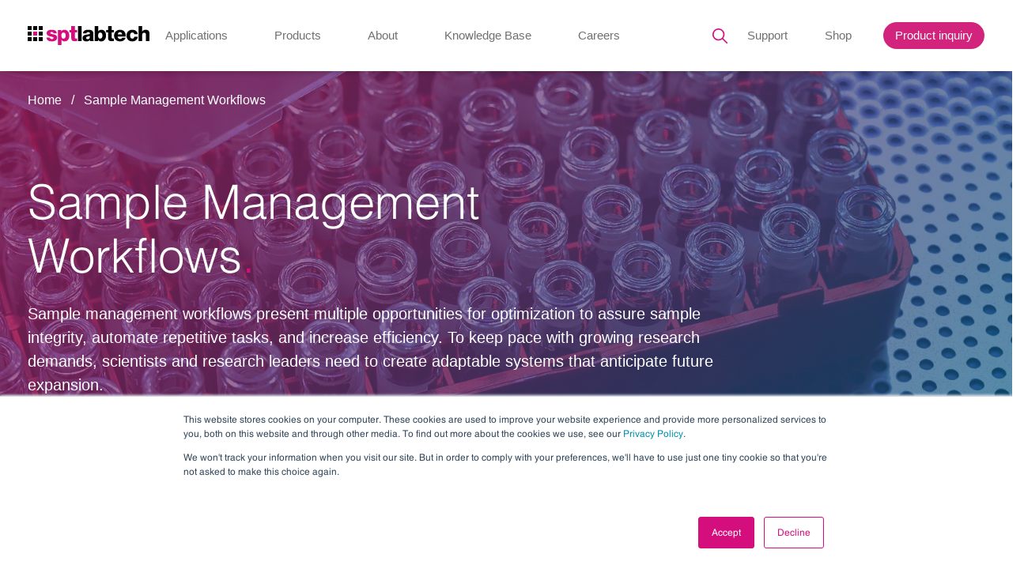

--- FILE ---
content_type: text/html; charset=UTF-8
request_url: https://www.sptlabtech.com/applications/sample-management
body_size: 13759
content:
<!doctype html><html lang="en"><head>
     <meta charset="utf-8"> 
    <title>Sample Management Workflows | SPT Labtech</title> 
    <link rel="shortcut icon" href="https://www.sptlabtech.com/hubfs/Logos/spt-labtech-favicon.png">
    <meta name="description" content="Sample management workflows present multiple opportunities for optimization to assure sample integrity, automate repetitive tasks, and increase efficiency.">
    <!-- SPT Labtech header CSS --->
   
  
    
    
    
    <link rel="stylesheet" href="https://www.sptlabtech.com/hubfs/hub_generated/template_assets/1/84186523818/1768919032763/template_main.css">
    
    
    
    <script src="https://code.jquery.com/jquery-3.6.0.min.js" integrity="sha256-/xUj+3OJU5yExlq6GSYGSHk7tPXikynS7ogEvDej/m4=" crossorigin="anonymous"></script>
    <script src="https://cdn.jsdelivr.net/npm/select2@4.1.0-rc.0/dist/js/select2.min.js"></script>
    <!--SAF header END CSS-->
    
    <meta name="viewport" content="width=device-width, initial-scale=1">

    
    <meta property="og:description" content="Sample management workflows present multiple opportunities for optimization to assure sample integrity, automate repetitive tasks, and increase efficiency.">
    <meta property="og:title" content="Sample Management Workflows | SPT Labtech">
    <meta name="twitter:description" content="Sample management workflows present multiple opportunities for optimization to assure sample integrity, automate repetitive tasks, and increase efficiency.">
    <meta name="twitter:title" content="Sample Management Workflows | SPT Labtech">

    

    
  <script id="hs-search-input__valid-content-types" type="application/json">
    [
      
        "SITE_PAGE",
      
        "LANDING_PAGE",
      
        "BLOG_POST",
      
        "LISTING_PAGE",
      
        "KNOWLEDGE_ARTICLE",
      
        "HS_CASE_STUDY"
      
    ]
  </script>

    <style>
a.cta_button{-moz-box-sizing:content-box !important;-webkit-box-sizing:content-box !important;box-sizing:content-box !important;vertical-align:middle}.hs-breadcrumb-menu{list-style-type:none;margin:0px 0px 0px 0px;padding:0px 0px 0px 0px}.hs-breadcrumb-menu-item{float:left;padding:10px 0px 10px 10px}.hs-breadcrumb-menu-divider:before{content:'›';padding-left:10px}.hs-featured-image-link{border:0}.hs-featured-image{float:right;margin:0 0 20px 20px;max-width:50%}@media (max-width: 568px){.hs-featured-image{float:none;margin:0;width:100%;max-width:100%}}.hs-screen-reader-text{clip:rect(1px, 1px, 1px, 1px);height:1px;overflow:hidden;position:absolute !important;width:1px}
</style>

<link rel="stylesheet" href="https://www.sptlabtech.com/hubfs/hub_generated/module_assets/1/48986487992/1742812271528/module_menu-section.min.css">
<link rel="stylesheet" href="https://7052064.fs1.hubspotusercontent-na1.net/hubfs/7052064/hub_generated/module_assets/1/-2712622/1768919398230/module_search_input.min.css">
<link rel="stylesheet" href="https://7052064.fs1.hubspotusercontent-na1.net/hubfs/7052064/hub_generated/module_assets/1/-2712624/1768919401833/module_search_results.min.css">
<link rel="stylesheet" href="https://www.sptlabtech.com/hubfs/hub_generated/module_assets/1/53208558468/1742812316607/module_global_banner.min.css">
<link rel="stylesheet" href="https://www.sptlabtech.com/hubfs/hub_generated/module_assets/1/49600177286/1742812296752/module_sub_application_module.min.css">
<link rel="stylesheet" href="https://www.sptlabtech.com/hubfs/hub_generated/module_assets/1/49539715898/1742812275532/module_sub_application_card_module.min.css">
<link rel="stylesheet" href="https://www.sptlabtech.com/hubfs/hub_generated/module_assets/1/49539715910/1742812277689/module_text_block_with_big_image.min.css">
<link rel="stylesheet" href="https://www.sptlabtech.com/hubfs/hub_generated/module_assets/1/49539625610/1742812274541/module_application-download-guide.min.css">
<link rel="stylesheet" href="https://www.sptlabtech.com/hubfs/hub_generated/module_assets/1/112574407286/1742812501850/module_related_resources_module.min.css">
<link rel="stylesheet" href="https://www.sptlabtech.com/hubfs/hub_generated/module_assets/1/56846791353/1742812326022/module_Global_CTA_Banner.min.css">
<link rel="stylesheet" href="https://www.sptlabtech.com/hubfs/hub_generated/module_assets/1/178599170471/1759483403414/module_NEW_Global_Footer.min.css">
<!-- Editor Styles -->
<style id="hs_editor_style" type="text/css">
#hs_cos_wrapper_main_area-module-4  { display: block !important; padding-bottom: 80px !important }
#hs_cos_wrapper_main_area-module-9  { display: block !important; padding-bottom: 70px !important; padding-top: 80px !important }
#hs_cos_wrapper_main_area-module-4  { display: block !important; padding-bottom: 80px !important }
#hs_cos_wrapper_main_area-module-9  { display: block !important; padding-bottom: 70px !important; padding-top: 80px !important }
.main_area-row-1-max-width-section-centering > .row-fluid {
  max-width: 1670px !important;
  margin-left: auto !important;
  margin-right: auto !important;
}
.main_area-row-4-max-width-section-centering > .row-fluid {
  max-width: 1670px !important;
  margin-left: auto !important;
  margin-right: auto !important;
}
.main_area-row-5-max-width-section-centering > .row-fluid {
  max-width: 1670px !important;
  margin-left: auto !important;
  margin-right: auto !important;
}
/* HubSpot Non-stacked Media Query Styles */
@media (min-width:768px) {
  .main_area-row-1-vertical-alignment > .row-fluid {
    display: -ms-flexbox !important;
    -ms-flex-direction: row;
    display: flex !important;
    flex-direction: row;
  }
  .main_area-row-4-vertical-alignment > .row-fluid {
    display: -ms-flexbox !important;
    -ms-flex-direction: row;
    display: flex !important;
    flex-direction: row;
  }
  .main_area-column-2-vertical-alignment {
    display: -ms-flexbox !important;
    -ms-flex-direction: column !important;
    -ms-flex-pack: start !important;
    display: flex !important;
    flex-direction: column !important;
    justify-content: flex-start !important;
  }
  .main_area-column-2-vertical-alignment > div {
    flex-shrink: 0 !important;
  }
  .main_area-column-14-vertical-alignment {
    display: -ms-flexbox !important;
    -ms-flex-direction: column !important;
    -ms-flex-pack: start !important;
    display: flex !important;
    flex-direction: column !important;
    justify-content: flex-start !important;
  }
  .main_area-column-14-vertical-alignment > div {
    flex-shrink: 0 !important;
  }
}
/* HubSpot Styles (default) */
.main_area-row-1-padding {
  padding-bottom: 0px !important;
}
.main_area-row-2-padding {
  padding-top: 100px !important;
  padding-bottom: 125px !important;
}
.main_area-row-3-padding {
  padding-bottom: 70px !important;
}
.main_area-row-4-padding {
  padding-top: 0px !important;
  padding-bottom: 70px !important;
  padding-left: 0px !important;
  padding-right: 0px !important;
}
.main_area-row-5-padding {
  padding-bottom: 80px !important;
}
.main_area-column-3-row-0-padding {
  padding-top: 100px !important;
  padding-bottom: 0px !important;
  padding-left: 0px !important;
  padding-right: 0px !important;
}
.main_area-column-8-row-0-padding {
  padding-top: 0px !important;
  padding-bottom: 0px !important;
  padding-left: 0px !important;
  padding-right: 0px !important;
}
</style>
    
  <script data-search_results-config="config_search_results" type="application/json">
  {
    "no_results_message": "<p>Sorry. There were no results for [[search_term]].<\/p><p>Try rewording your query, or browse through our site.<\/p>"
  }
  </script>


    
<!--  Added by GoogleAnalytics integration -->
<script>
var _hsp = window._hsp = window._hsp || [];
_hsp.push(['addPrivacyConsentListener', function(consent) { if (consent.allowed || (consent.categories && consent.categories.analytics)) {
  (function(i,s,o,g,r,a,m){i['GoogleAnalyticsObject']=r;i[r]=i[r]||function(){
  (i[r].q=i[r].q||[]).push(arguments)},i[r].l=1*new Date();a=s.createElement(o),
  m=s.getElementsByTagName(o)[0];a.async=1;a.src=g;m.parentNode.insertBefore(a,m)
})(window,document,'script','//www.google-analytics.com/analytics.js','ga');
  ga('create','UA-17436965-1','auto');
  ga('send','pageview');
}}]);
</script>

<!-- /Added by GoogleAnalytics integration -->

<!--  Added by GoogleAnalytics4 integration -->
<script>
var _hsp = window._hsp = window._hsp || [];
window.dataLayer = window.dataLayer || [];
function gtag(){dataLayer.push(arguments);}

var useGoogleConsentModeV2 = true;
var waitForUpdateMillis = 1000;


if (!window._hsGoogleConsentRunOnce) {
  window._hsGoogleConsentRunOnce = true;

  gtag('consent', 'default', {
    'ad_storage': 'denied',
    'analytics_storage': 'denied',
    'ad_user_data': 'denied',
    'ad_personalization': 'denied',
    'wait_for_update': waitForUpdateMillis
  });

  if (useGoogleConsentModeV2) {
    _hsp.push(['useGoogleConsentModeV2'])
  } else {
    _hsp.push(['addPrivacyConsentListener', function(consent){
      var hasAnalyticsConsent = consent && (consent.allowed || (consent.categories && consent.categories.analytics));
      var hasAdsConsent = consent && (consent.allowed || (consent.categories && consent.categories.advertisement));

      gtag('consent', 'update', {
        'ad_storage': hasAdsConsent ? 'granted' : 'denied',
        'analytics_storage': hasAnalyticsConsent ? 'granted' : 'denied',
        'ad_user_data': hasAdsConsent ? 'granted' : 'denied',
        'ad_personalization': hasAdsConsent ? 'granted' : 'denied'
      });
    }]);
  }
}

gtag('js', new Date());
gtag('set', 'developer_id.dZTQ1Zm', true);
gtag('config', 'G-067NPSFSGT');
</script>
<script async src="https://www.googletagmanager.com/gtag/js?id=G-067NPSFSGT"></script>

<!-- /Added by GoogleAnalytics4 integration -->

<!--  Added by GoogleTagManager integration -->
<script>
var _hsp = window._hsp = window._hsp || [];
window.dataLayer = window.dataLayer || [];
function gtag(){dataLayer.push(arguments);}

var useGoogleConsentModeV2 = true;
var waitForUpdateMillis = 1000;



var hsLoadGtm = function loadGtm() {
    if(window._hsGtmLoadOnce) {
      return;
    }

    if (useGoogleConsentModeV2) {

      gtag('set','developer_id.dZTQ1Zm',true);

      gtag('consent', 'default', {
      'ad_storage': 'denied',
      'analytics_storage': 'denied',
      'ad_user_data': 'denied',
      'ad_personalization': 'denied',
      'wait_for_update': waitForUpdateMillis
      });

      _hsp.push(['useGoogleConsentModeV2'])
    }

    (function(w,d,s,l,i){w[l]=w[l]||[];w[l].push({'gtm.start':
    new Date().getTime(),event:'gtm.js'});var f=d.getElementsByTagName(s)[0],
    j=d.createElement(s),dl=l!='dataLayer'?'&l='+l:'';j.async=true;j.src=
    'https://www.googletagmanager.com/gtm.js?id='+i+dl;f.parentNode.insertBefore(j,f);
    })(window,document,'script','dataLayer','GTM-5GW3GJ9');

    window._hsGtmLoadOnce = true;
};

_hsp.push(['addPrivacyConsentListener', function(consent){
  if(consent.allowed || (consent.categories && consent.categories.analytics)){
    hsLoadGtm();
  }
}]);

</script>

<!-- /Added by GoogleTagManager integration -->

    <link rel="canonical" href="https://www.sptlabtech.com/applications/sample-management">

<!-- <script src="https://cdn.bioz.com/assets/jquery-2.2.4.js"></script> -->
<script src="https://cdn.bioz.com/assets/bioz-w-api-2.5.min.js"></script>
<!-- Global site tag (gtag.js) - Google Analytics -->
<script type="text/javascript">
    (function(c,l,a,r,i,t,y){
        c[a]=c[a]||function(){(c[a].q=c[a].q||[]).push(arguments)};
        t=l.createElement(r);t.async=1;t.src="https://www.clarity.ms/tag/"+i;
        y=l.getElementsByTagName(r)[0];y.parentNode.insertBefore(t,y);
    })(window, document, "clarity", "script", "b980n9j1zx");
</script>
<meta name="facebook-domain-verification" content="6swjbfmhuvnpjm6cw3mf6etjmi0qkb">
<meta property="og:url" content="https://www.sptlabtech.com/applications/sample-management">
<meta name="twitter:card" content="summary">
<meta http-equiv="content-language" content="en">






  <meta name="generator" content="HubSpot"></head>
  <body onload="randombg()">
<!--  Added by GoogleTagManager integration -->
<noscript><iframe src="https://www.googletagmanager.com/ns.html?id=GTM-5GW3GJ9" height="0" width="0" style="display:none;visibility:hidden"></iframe></noscript>

<!-- /Added by GoogleTagManager integration -->

    <div class="body-wrapper   hs-content-id-50484609686 hs-site-page page ">
      
        <div data-global-resource-path="SPT-Labtech-2021/SPT-Labtech-Theme-2021/templates/partials/header.html"><!--Header-->
  <header class="header">
    <div class="container">
      <a class="logo" href="/"> 
        <img src="https://www.sptlabtech.com/hubfs/raw_assets/public/SPT-Labtech-2021/SPT-Labtech-Theme-2021/images/logo.svg" alt="SPT Labtech">
      </a>
      <div class="nav-outer">
        <a href="javascript:void(0)" class="menuImage">
          <span class="line1"></span>
          <span class="line2"></span>
          <span class="line3"></span>
        </a>
      
      <style>
.srch-btn{position:absolute;right:1px;top:1px;background:url(https://www.sptlabtech.com/hubfs/raw_assets/public/SPT-Labtech-2021/SPT-Labtech-Theme-2021/images/search-icon.svg) no-repeat center center;border:none;outline:none;cursor:pointer;font-size:0;width:40px;z-index:1;bottom:1px}
</style>
<!--<div class="nav-outer">
        <a href="javascript:void(0)" class="menuImage">
          <span class="line1"></span>
          <span class="line2"></span>
          <span class="line3"></span>
        </a>-->
        <div class="menu iphonNav">
          <ul class="nav-lt">
            
            
            <li class="sub-menu">
              
              <a href="javascript:void(0);">Applications</a>
              
              
              <ul class="applications sub-nav-outer">
                
                <li class="nav1">
                  <span class="nav-hd">
                    
                    
                    
                    
                     
                    <a href="https://www.sptlabtech.com/applications/genomics">
                      Genomics
                    </a>
                  </span>
                  <ul>
                    <li class="nav1-inr">
                      <div class="cmn-nav">
                        
                        
                        
                        
                        
                        
                        <a href="https://www.sptlabtech.com/applications/single-cell-genomics">
                          Single Cell
                        </a>
                        
                        
                        
                        
                        
                        
                        <a href="https://www.sptlabtech.com/applications/genomics/pcr-qpcr">
                          PCR and qPCR
                        </a>
                        
                        
                        
                        
                        
                        
                        <a href="https://www.sptlabtech.com/applications/genomics/automated-ngs-library-preparation">
                          NGS Library Preparation
                        </a>
                        
                        
                        
                        
                        
                        
                        <a href="/applications/genomics#synthetic-biology">
                          Synthetic Biology
                        </a>
                        
                        
                        
                        
                        
                        
                        <a href="https://www.sptlabtech.com/applications/genomics/transcriptomics">
                          Transcriptomics
                        </a>
                        
                        
                        
                        
                        
                        
                        <a href="/applications/genomics#pathogen-surveillance">
                          Pathogen Surveillance
                        </a>
                        
                        
                        
                        
                        
                        
                        <a href="/applications/genomics#microbiome-metagenomics">
                          Microbiome &amp; Metagenomics
                        </a>
                        
                      </div>
                    </li>
                  </ul>
                </li>
                
                <li class="nav1">
                  <span class="nav-hd">
                    
                    
                    
                    
                     
                    <a href="https://www.sptlabtech.com/applications/drug-discovery">
                      Drug Discovery
                    </a>
                  </span>
                  <ul>
                    <li class="nav1-inr">
                      <div class="cmn-nav">
                        
                        
                        
                        
                        
                        
                        <a href="/applications/drug-discovery#assay-development">
                          Automated Assay Development
                        </a>
                        
                        
                        
                        
                        
                        
                        <a href="/applications/drug-discovery#assay-setup">
                          Assay Setup
                        </a>
                        
                        
                        
                        
                        
                        
                        <a href="https://www.sptlabtech.com/the-complete-guide-to-cell-based-assays">
                          Cell-Based Assays
                        </a>
                        
                        
                        
                        
                        
                        
                        <a href="https://www.sptlabtech.com/applications/medicinal-chemistry">
                          Medicinal Chemistry
                        </a>
                        
                        
                        
                        
                        
                        
                        <a href="https://www.sptlabtech.com/applications/drug-discovery/chemical-crystallization">
                          Chemical Crystallization
                        </a>
                        
                        
                        
                        
                        
                        
                        <a href="https://www.sptlabtech.com/applications/proteomics">
                          Proteomics
                        </a>
                        
                        
                        
                        
                        
                        
                        <a href="/applications/drug-discovery#functional-genomics">
                          Functional Genomics
                        </a>
                        
                        
                        
                        
                        
                        
                        <a href="https://www.sptlabtech.com/applications/design-of-experiments-doe">
                          Design of Experiments (DOE)
                        </a>
                        
                        
                        
                        
                        
                        
                        <a href="https://www.sptlabtech.com/applications/dna-encoded-library-del-screening">
                          DNA-Encoded Library (DEL) Screening
                        </a>
                        
                      </div>
                    </li>
                  </ul>
                </li>
                
                <li class="nav1">
                  <span class="nav-hd">
                    
                    
                    
                    
                     
                    <a href="https://www.sptlabtech.com/applications/structural-biology">
                      Structural Biology
                    </a>
                  </span>
                  <ul>
                    <li class="nav1-inr">
                      <div class="cmn-nav">
                        
                        
                        
                        
                        
                        
                        <a href="/applications/structural-biology/cryo-em">
                          Cryo-EM
                        </a>
                        
                        
                        
                        
                        
                        
                        <a href="/applications/structural-biology#electron-microscopy">
                          Electron Microscopy
                        </a>
                        
                        
                        
                        
                        
                        
                        <a href="/applications/structural-biology#protein-crystallography">
                          Protein Crystallography
                        </a>
                        
                      </div>
                    </li>
                  </ul>
                </li>
                
                <li class="nav1">
                  <span class="nav-hd">
                    
                    
                    
                    
                     
                    <a href="https://www.sptlabtech.com/applications/sample-management">
                      Sample Management
                    </a>
                  </span>
                  <ul>
                    <li class="nav1-inr">
                      <div class="cmn-nav">
                        
                        
                        
                        
                        
                        
                        <a href="/applications/sample-management#tube-sorting">
                          Tube Processing
                        </a>
                        
                        
                        
                        
                        
                        
                        <a href="/applications/sample-management#compound-management">
                          Compound Management
                        </a>
                        
                        
                        
                        
                        
                        
                        <a href="https://www.sptlabtech.com/applications/sample-management/automated-biobanking">
                          Automated Biobanking
                        </a>
                        
                      </div>
                    </li>
                  </ul>
                </li>
                
              </ul>
              
            </li>
            
            
            
            <li class="sub-menu">
              
              <a href="javascript:void(0);">Products</a>
              
              
              <ul class="products sub-nav-outer">
                <div class="top-hd">
                  
                  
                  
                  
                  
                  <a href="https://www.sptlabtech.com/products">Find a product that fits your needs <img src="https://www.sptlabtech.com/hubfs/raw_assets/public/SPT-Labtech-2021/SPT-Labtech-Theme-2021/images/rt-arw3.svg" alt=""></a></div>
                
                <li class="nav2 wd1">
                  
                  <span class="nav-heading nav-heading-with-link">
                    
                    
                      
                      
                      
                      
                      
                      
                      <a href="https://www.sptlabtech.com/liquid-handling">
                        Liquid Handling
                      </a>
                    
                  </span>
                  <ul>
                    
                    
                    
                    
                    
                    
                    <li class="nav2-inr">
                      <a class="cmn-nav2" href="https://www.sptlabtech.com/products/firefly" style="color:inherit">
                        <span class="nav-hd2">firefly</span>
                        <span class="nav-desc">Accelerate genomic research with innovative all-in-one, compact liquid handling</span>
                      </a>
                    </li>
                    
                    
                    
                    
                    
                    
                    <li class="nav2-inr">
                      <a class="cmn-nav2" href="https://www.sptlabtech.com/products/mosquito" style="color:inherit">
                        <span class="nav-hd2">mosquito</span>
                        <span class="nav-desc">Nanolitre liquid handling technology performs ‘traditional’ tasks at a fraction of the volume, and higher speeds</span>
                      </a>
                    </li>
                    
                    
                    
                    
                    
                    
                    <li class="nav2-inr">
                      <a class="cmn-nav2" href="https://www.sptlabtech.com/products/dragonfly" style="color:inherit">
                        <span class="nav-hd2">dragonfly</span>
                        <span class="nav-desc">Delivers accurate and repeatable nanolitre to milliliter dispensing</span>
                      </a>
                    </li>
                    
                    
                    
                    
                    
                    
                    <li class="nav2-inr">
                      <a class="cmn-nav2" href="https://www.sptlabtech.com/products/apricot" style="color:inherit">
                        <span class="nav-hd2">apricot</span>
                        <span class="nav-desc">Automated liquid handling instrumentation for convenient general use across your entire team</span>
                      </a>
                    </li>
                    
                  </ul>
                </li>
                
                <li class="nav2 wd2">
                  
                  <span class="nav-heading nav-heading-with-link">
                    
                    
                      
                      
                      
                      
                      
                      
                      <a href="https://www.sptlabtech.com/sample-preparation">
                        Sample Preparation
                      </a>
                    
                  </span>
                  <ul>
                    
                    
                    
                    
                    
                    
                    <li class="nav2-inr">
                      <a class="cmn-nav2" href="https://www.sptlabtech.com/products/chameleon" style="color:inherit">
                        <span class="nav-hd2">chameleon</span>
                        <span class="nav-desc">Automated consistent application of samples to high-quality foil grids for cryo-EM</span>
                      </a>
                    </li>
                    
                    
                    
                    
                    
                    
                    <li class="nav2-inr">
                      <a class="cmn-nav2" href="https://www.sptlabtech.com/products/quantifoil" style="color:inherit">
                        <span class="nav-hd2">Quantifoil</span>
                        <span class="nav-desc">Market-leading sample supports enable cryo-EM researchers to optimize data quality</span>
                      </a>
                    </li>
                    
                  </ul>
                </li>
                
                <li class="nav2 wd1">
                  
                  <span class="nav-heading nav-heading-with-link">
                    
                    
                      
                      
                      
                      
                      
                      
                      <a href="https://www.sptlabtech.com/sample-management">
                        Sample Management
                      </a>
                    
                  </span>
                  <ul>
                    
                    
                    
                    
                    
                    
                    <li class="nav2-inr">
                      <a class="cmn-nav2" href="https://www.sptlabtech.com/products/compound" style="color:inherit">
                        <span class="nav-hd2">comPOUND</span>
                        <span class="nav-desc">A scalable, reliable, and secure compound management solution</span>
                      </a>
                    </li>
                    
                    
                    
                    
                    
                    
                    <li class="nav2-inr">
                      <a class="cmn-nav2" href="https://www.sptlabtech.com/products/biomicrolab" style="color:inherit">
                        <span class="nav-hd2">BioMicroLab</span>
                        <span class="nav-desc">Easy-to-use sample management automation instruments</span>
                      </a>
                    </li>
                    
                    
                    
                    
                    
                    
                    <li class="nav2-inr">
                      <a class="cmn-nav2" href="https://www.sptlabtech.com/products/arktic" style="color:inherit">
                        <span class="nav-hd2">arktic</span>
                        <span class="nav-desc">Robust biospecimen storage and management down to -80°C</span>
                      </a>
                    </li>
                    
                    
                    
                    
                    
                    
                    <li class="nav2-inr">
                      <a class="cmn-nav2" href="https://www.sptlabtech.com/products/lab2lab" style="color:inherit">
                        <span class="nav-hd2">lab2lab</span>
                        <span class="nav-desc">Novel sample and data transfer network system</span>
                      </a>
                    </li>
                    
                    
                    
                    
                    
                    
                    <li class="nav2-inr">
                      <a class="cmn-nav2" href="https://www.sptlabtech.com/products/compact" style="color:inherit">
                        <span class="nav-hd2">comPACT</span>
                        <span class="nav-desc">Reliable and efficient -20°C storage and retrieval has never been more accessible</span>
                      </a>
                    </li>
                    
                  </ul>
                </li>
                
              </ul>
              
            </li>
            
            
            
            <li class="sub-menu">
              
              <a href="javascript:void(0);">About</a>
              
              
              <ul class="about sub-nav-outer">
                <li class="nav3">
                  
                  
                  
                  
                  
                  
                  <a class="abt-link1" href="https://www.sptlabtech.com/company">
                    <span class="nav-hd3">Company</span>
                    <span class="nav-desc3">With a focus on liquid handling, sample preparation and sample management, our expert teams create state-of-the-art solutions that scientists and researchers can trust</span>
                  </a>
                  
                  
                  
                  
                  
                  
                  <a class="abt-link1" href="https://www.sptlabtech.com/culture">
                    <span class="nav-hd3">Culture</span>
                    <span class="nav-desc3">We have one overarching mission: to work together to accelerate life science research. Through our innovative solutions and state-of-the-art tools, we believe we can make a real difference to human health</span>
                  </a>
                  
                  
                  
                  
                  
                  
                  <a class="abt-link1" href="https://www.sptlabtech.com/spt-partners">
                    <span class="nav-hd3">Partners</span>
                    <span class="nav-desc3">Collaboration is key in our mission to make a real difference to human health. Partnering with application leaders globally, we co-create to solve new challenges across the life sciences.</span>
                  </a>
                  
                  
                  
                  
                  
                  
                  <a class="abt-link1" href="https://www.sptlabtech.com/innovation">
                    <span class="nav-hd3">Innovation</span>
                    <span class="nav-desc3">From the initial prototype through to manufacturing, installation and beyond, we bring a problem-solving mindset and technical expertise to drive innovation</span>
                  </a>
                  
                </li>
                
                <li class="nav4">

                  
                  
                  

                  
                  
                  
                  <a class="link1" href="https://www.sptlabtech.com/executive-leadership">


                    <span class="nav-hd3">Executive Leadership</span>
                    <span class="img-block">
                      
                      
                      
                      
                      
                      
                      <img src="https://www.sptlabtech.com/hubfs/C%20Suite%20Leadership.jpg" alt="C Suite Leadership" loading="lazy">
                      
                    </span>
                    <span class="nav-hd4"></span>
                    <span class="nav-desc3">Through strategic guidance, visionary thinking, and a relentless pursuit of excellence, our senior executives steer SPT Labtech towards achieving its mission of making a real difference to human health through solving advanced laboratory challenges.</span>



                    <span class="link1">Learn more <img src="https://www.sptlabtech.com/hubfs/raw_assets/public/SPT-Labtech-2021/SPT-Labtech-Theme-2021/images/arw-rt.png" alt=""></span>
                  </a>

                </li>
                
                <li class="nav4">

                  
                  
                  
                  
                  
                  
                  <a href="https://www.sptlabtech.com/innovation" class="link2">
                    View all<img src="https://www.sptlabtech.com/hubfs/raw_assets/public/SPT-Labtech-2021/SPT-Labtech-Theme-2021/images/arw-rt.png" alt="">
                  </a>
                  
                  
                  

                  
                  
                  
                  <a class="link1" href="https://www.sptlabtech.com/board-of-directors">


                    <span class="nav-hd3">Board of Directors</span>
                    <span class="img-block">
                      
                      
                      
                      
                      
                      
                      <img src="https://www.sptlabtech.com/hubfs/Board%20Members.jpg" alt="Board Members" loading="lazy">
                      
                    </span>
                    <span class="nav-hd4"></span>
                    <span class="nav-desc3">Our Board of Directors are committed to driving the long-term success and sustainability of SPT Labtech, providing expert guidance and oversight to execute the company’s ambitious commercial strategy.</span>



                    <span class="link1">Learn more <img src="https://www.sptlabtech.com/hubfs/raw_assets/public/SPT-Labtech-2021/SPT-Labtech-Theme-2021/images/arw-rt.png" alt=""></span>
                  </a>

                </li>
                
              </ul>
              
            </li>
            
            
            
            <li class="sub-menu">
              
              <a href="javascript:void(0);">Knowledge Base</a>
              
              
              <ul class="knowledge-base sub-nav-outer">
                <li class="nav5">
                  
                  
                  
                  
                  
                  
                  <a href="/resources" class="abt-link1">
                    <span class="nav-hd3">Resources</span>
                    <span class="nav-desc3">Our wide range of insightful resources include videos, whitepapers, eBooks, application notes and more</span>
                  </a>
                  
                  
                  
                  
                  
                  
                  <a href="https://www.sptlabtech.com/events" class="abt-link1">
                    <span class="nav-hd3">Events &amp; Webinars</span>
                    <span class="nav-desc3">Meet the SPT team at events all over the globe and virtually via our webinars</span>
                  </a>
                  
                  
                  
                  
                  
                  
                  <a href="https://www.sptlabtech.com/labtechunplugged" class="abt-link1">
                    <span class="nav-hd3">Podcast</span>
                    <span class="nav-desc3">We chat with innovators and leaders from across the community to gain their unique insights.</span>
                  </a>
                  
                  
                  
                  
                  
                  
                  <a href="https://www.sptlabtech.com/news" class="abt-link1">
                    <span class="nav-hd3">News</span>
                    <span class="nav-desc3">Latest news from SPT Labtech globally</span>
                  </a>
                  
                  
                  
                  
                  
                  
                  <a href="https://www.sptlabtech.com/blog" class="abt-link1">
                    <span class="nav-hd3">Blog</span>
                    <span class="nav-desc3">Our latest blog posts feature trends in research, innovative techniques and new technology</span>
                  </a>
                  
                </li>
								
                
                
                  
                
								
                <p class="blogCount d-none">
                  10
                </p>
                

                

                <li class="nav6">
                  <a class="link1" href="https://www.sptlabtech.com/news/spt-labtech-enables-automated-twist-bioscience-ngs-library-preparation-workflows-on-spts-firefly-platform">
                    <span class="date-block">14 January, 2026</span>
                    <span class="img-block">
                      
                      <img src="https://www.sptlabtech.com/hs-fs/hubfs/Twist%20x%20SPT%20Labtech%20Press%20Release%20(1200%20x%20800%20px).jpg?length=320&amp;name=Twist%20x%20SPT%20Labtech%20Press%20Release%20(1200%20x%20800%20px).jpg" alt="">

                      
                    </span>
                    <span class="nav-desc3">
                      SPT Labtech enables automated Twist Bioscience NGS library preparation workflows on firefly platform
                    </span>


                    <span class="link1" href="https://www.sptlabtech.com/news/spt-labtech-enables-automated-twist-bioscience-ngs-library-preparation-workflows-on-spts-firefly-platform">Continue reading <img src="https://www.sptlabtech.com/hubfs/raw_assets/public/SPT-Labtech-2021/SPT-Labtech-Theme-2021/images/arw-rt.png" alt=""></span>
                  </a>

                </li>
                
                

                

                <li class="nav6">
                  <a class="link1" href="https://www.sptlabtech.com/blog/5-key-sample-management-automation-trends-for-2025-2026-an-interview-with-spt-labtechs-cory">
                    <span class="date-block">11 December, 2025</span>
                    <span class="img-block">
                      
                      <img src="https://www.sptlabtech.com/hs-fs/hubfs/5%20Key%20Sample%20Management%20Automation%20Trends%20for%202025-%202026%20An%20Interview%20with%20SPT%20Labtech%E2%80%99s%20Cory%20Tiller.jpg?length=320&amp;name=5%20Key%20Sample%20Management%20Automation%20Trends%20for%202025-%202026%20An%20Interview%20with%20SPT%20Labtech%E2%80%99s%20Cory%20Tiller.jpg" alt="">

                      
                    </span>
                    <span class="nav-desc3">
                      5 Key Sample Management Automation Trends for 2025- 2026: An Interview with SPT Labtech’s Cory Tiller
                    </span>


                    <span class="link1" href="https://www.sptlabtech.com/blog/5-key-sample-management-automation-trends-for-2025-2026-an-interview-with-spt-labtechs-cory">Continue reading <img src="https://www.sptlabtech.com/hubfs/raw_assets/public/SPT-Labtech-2021/SPT-Labtech-Theme-2021/images/arw-rt.png" alt=""></span>
                  </a>

                </li>
                
                

                

                <li class="nav6">
                  <a class="link1" href="https://www.sptlabtech.com/news/delivering-sustainable-science-spt-labtech-validates-ghg-reduction-targets-to-meet-customer-needs">
                    <span class="date-block">04 December, 2025</span>
                    <span class="img-block">
                      
                      <img src="https://www.sptlabtech.com/hs-fs/hubfs/SBTi%20Target%20Announcement%2c%20mktg%20(1200%20x%20800%20px).jpg?length=320&amp;name=SBTi%20Target%20Announcement,%20mktg%20(1200%20x%20800%20px).jpg" alt="">

                      
                    </span>
                    <span class="nav-desc3">
                      Delivering Sustainable Science: SPT Labtech Validates GHG Reduction Targets to Meet Customer Needs
                    </span>


                    <span class="link1" href="https://www.sptlabtech.com/news/delivering-sustainable-science-spt-labtech-validates-ghg-reduction-targets-to-meet-customer-needs">Continue reading <img src="https://www.sptlabtech.com/hubfs/raw_assets/public/SPT-Labtech-2021/SPT-Labtech-Theme-2021/images/arw-rt.png" alt=""></span>
                  </a>

                </li>
                
                

                
                

                
                

                
                

                
                

                
                

                
                

                
                
              </ul>
              
            </li>
            
            
            
            <li class="">
              
              <a href="https://apply.workable.com/spt-labtech/">Careers</a>
              
              
            </li>
            
            
            
            
            
            
          </ul>
          
          
          <ul class="nav-rt">
            
              
            
              
            
              
            
              
            
              
            
              
                <li class="sub-menu">
                  
                  
                    <a href="javascript:void(0);">Support</a>
                  
                  
                  
                    <ul class="applications sub-nav-outer smaller-submenu">
                      
                      <li class="nav1">
                        <span class="nav-hd">
                          
                            Support
                          
                        </span>
                        <ul>
                          <li class="nav1-inr">
                            <div class="cmn-nav">
                              
                              
                              
                              
                              
                              
                              <a class="cmn-nav2" href="https://www.sptlabtech.com/reliance">
                                <span class="nav-hd2">reliance</span>
                                <span class="nav-desc">Our reliance service provides access to a dedicated support team to safeguard your investment and secure your productivity.</span> 
                              </a>
                              
                              
                              
                              
                              
                              
                              <a class="cmn-nav2" href="https://www.sptlabtech.com/product-help-center">
                                <span class="nav-hd2">Product Help Center</span>
                                <span class="nav-desc">Our brand new Product Help Center is your one-stop resource for manuals, guides, and videos.</span> 
                              </a>
                              
                            </div>
                          </li>
                        </ul>
                      </li>
                      
                    </ul>
                  
                </li>
              
            
              
                <li class="">
                  
                  
                  
                  
                    
                    
                    
                    
                      <a href="https://store.sptlabtech.com/">Shop
                      </a>
                  
                </li>
              
            

            <li class="book-btn"><span id="hs_cos_wrapper_module_16240008250073_" class="hs_cos_wrapper hs_cos_wrapper_widget hs_cos_wrapper_type_cta" style="" data-hs-cos-general-type="widget" data-hs-cos-type="cta"><!--HubSpot Call-to-Action Code --><span class="hs-cta-wrapper" id="hs-cta-wrapper-6a6c36c6-cfe0-4de5-ba19-c9d6334747be"><span class="hs-cta-node hs-cta-6a6c36c6-cfe0-4de5-ba19-c9d6334747be" id="hs-cta-6a6c36c6-cfe0-4de5-ba19-c9d6334747be"><!--[if lte IE 8]><div id="hs-cta-ie-element"></div><![endif]--><a href="https://cta-redirect.hubspot.com/cta/redirect/6586853/6a6c36c6-cfe0-4de5-ba19-c9d6334747be"><img class="hs-cta-img" id="hs-cta-img-6a6c36c6-cfe0-4de5-ba19-c9d6334747be" style="border-width:0px;" src="https://no-cache.hubspot.com/cta/default/6586853/6a6c36c6-cfe0-4de5-ba19-c9d6334747be.png" alt="Product inquiry"></a></span><script charset="utf-8" src="/hs/cta/cta/current.js"></script><script type="text/javascript"> hbspt.cta._relativeUrls=true;hbspt.cta.load(6586853, '6a6c36c6-cfe0-4de5-ba19-c9d6334747be', {"useNewLoader":"true","region":"na1"}); </script></span><!-- end HubSpot Call-to-Action Code --></span></li>
          </ul>
        </div>

        <!--<div class="srch-block">
          <a class="srch-icon" href="javascript:void(0);"><img src="//discovery.sptlabtech.com/hubfs/raw_assets/public/SPT-Labtech-2021/SPT-Labtech-Theme-2021/images/search-icon.svg" alt=""></a>
          <div class="seach-box">
            <input type="text" class="srch-inpt" placeholder="Search">
            <button class="srch-btn">Search</button>
          </div>
        </div>

      </div>-->
        <div class="srch-block">
          <a class="srch-icon" href="javascript:void(0);"><img src="https://www.sptlabtech.com/hubfs/raw_assets/public/SPT-Labtech-2021/SPT-Labtech-Theme-2021/images/search-icon.svg" alt=""></a>
          <div class="seach-box">
            <div id="hs_cos_wrapper_search_input" class="hs_cos_wrapper hs_cos_wrapper_widget hs_cos_wrapper_type_module" style="" data-hs-cos-general-type="widget" data-hs-cos-type="module">




  








<div class="hs-search-field">

    <div class="hs-search-field__bar">
      <form data-hs-do-not-collect="true" action="/hs-search-results">
        
        <input type="text" class="hs-search-field__input" name="term" autocomplete="off" aria-label="Search" placeholder="Search">

        
          
            <input type="hidden" name="type" value="SITE_PAGE">
          
        
          
        
          
            <input type="hidden" name="type" value="BLOG_POST">
          
        
          
        
          
        
          
        

        
      </form>
    </div>
    <ul class="hs-search-field__suggestions"></ul>
</div></div>
            <!--<button class="srch-btn" aria-label="Search">Search</button>-->
            <div id="hs_cos_wrapper_search_results" class="hs_cos_wrapper hs_cos_wrapper_widget hs_cos_wrapper_type_module" style="" data-hs-cos-general-type="widget" data-hs-cos-type="module"><div class="hs-search-results">
  <template class="hs-search-results__template">
    <li>
      
      <a href="#" class="hs-search-results__title">Content Title</a>
      <p class="hs-search-results__description">Description</p>
    </li>
  </template>
  <ul id="hsresults" class="hs-search-results__listing"></ul>
  <div class="hs-search-results__pagination" data-search-path="/applications/sample-management">
    <a href="" class="hs-search-results__prev-page">&lt; Previous page</a>
    <a href="" class="hs-search-results__next-page">Next page &gt;</a>
  </div>
</div>

</div>
            <!--<input type="text" class="srch-inpt" placeholder="Search">-->
            
          </div>
        </div>

      </div>
    </div>
  </header>

  <!--Header--></div>
      
      
      
  <div class="container-fluid m-0 p-0">
<div class="row-fluid-wrapper">
<div class="row-fluid">
<div class="span12 widget-span widget-type-cell " style="" data-widget-type="cell" data-x="0" data-w="12">

<div class="row-fluid-wrapper row-depth-1 row-number-1 dnd-section">
<div class="row-fluid ">
<div class="span12 widget-span widget-type-cell dnd-column" style="" data-widget-type="cell" data-x="0" data-w="12">

<div class="row-fluid-wrapper row-depth-1 row-number-2 dnd-row">
<div class="row-fluid ">
<div class="span12 widget-span widget-type-custom_widget dnd-module" style="" data-widget-type="custom_widget" data-x="0" data-w="12">
<div id="hs_cos_wrapper_widget_1629796930149" class="hs_cos_wrapper hs_cos_wrapper_widget hs_cos_wrapper_type_module" style="" data-hs-cos-general-type="widget" data-hs-cos-type="module">
<div class="application-banner image" style="background-image: url('https://www.sptlabtech.com/hubfs/Website/05%20-%20Sample%20Management/Tray-of-samples-1.jpg')">
  

  <div class="overlay">
       <div class="grey-overlay"> 
   <div class="container">
   <div class="breadcrumb-container">
     <ol class="breadcrumb custom-breadcrumb">
          <li class="breadcrumb-item" data="1"><a href="/">Home</a></li>
                           
                     <li class="breadcrumb-item">
                              
                                 
                        
                       Sample Management Workflows
                             
                                </li>
          
        </ol>
     </div>
  </div>
    <div class="container">
      <div class="flex">
      <div class="application-bnr-text medium">
        <div class="text-block">
          
        <h1 class="title-symbol">Sample Management <br> Workflows</h1>
        <div id="hs_cos_wrapper_widget_1629796930149_" class="hs_cos_wrapper hs_cos_wrapper_widget hs_cos_wrapper_type_inline_rich_text" style="" data-hs-cos-general-type="widget" data-hs-cos-type="inline_rich_text" data-hs-cos-field="banner_content.description"><p><span>Sample management workflows present multiple opportunities for optimization to assure sample integrity, automate repetitive tasks, and increase efficiency. To keep pace with growing research demands, scientists and research leaders need to create adaptable systems that anticipate future expansion.</span></p></div>
       
      </div>
      </div>
         </div>
         
    </div>
  </div>
  </div>
</div>
</div>
</div></div>

</div><!--end widget-span -->
</div><!--end row-->
</div><!--end row-wrapper -->

</div><!--end widget-span -->
</div><!--end row-->
</div><!--end row-wrapper -->

<div class="row-fluid-wrapper row-depth-1 row-number-3 main_area-row-1-padding main_area-row-1-max-width-section-centering dnd-section main_area-row-1-vertical-alignment">
<div class="row-fluid ">
<div class="span12 widget-span widget-type-cell main_area-column-2-vertical-alignment dnd-column" style="" data-widget-type="cell" data-x="0" data-w="12">

<div class="row-fluid-wrapper row-depth-1 row-number-4 dnd-row">
<div class="row-fluid ">
<div class="span12 widget-span widget-type-cell dnd-column" style="" data-widget-type="cell" data-x="0" data-w="12">

<div class="row-fluid-wrapper row-depth-1 row-number-5 dnd-row main_area-column-3-row-0-padding">
<div class="row-fluid ">
<div class="span12 widget-span widget-type-cell dnd-column" style="" data-widget-type="cell" data-x="0" data-w="12">

<div class="row-fluid-wrapper row-depth-2 row-number-1 dnd-row">
<div class="row-fluid ">
<div class="span12 widget-span widget-type-custom_widget dnd-module" style="" data-widget-type="custom_widget" data-x="0" data-w="12">
<div id="hs_cos_wrapper_main_area-module-4" class="hs_cos_wrapper hs_cos_wrapper_widget hs_cos_wrapper_type_module widget-type-rich_text" style="" data-hs-cos-general-type="widget" data-hs-cos-type="module"><span id="hs_cos_wrapper_main_area-module-4_" class="hs_cos_wrapper hs_cos_wrapper_widget hs_cos_wrapper_type_rich_text" style="" data-hs-cos-general-type="widget" data-hs-cos-type="rich_text"><div class="anchor-point" id="tube-processing">
<div class="container">
<h2>Tube processing</h2>
<p>Accelerate tube processing workflows by automating critical, but painstaking tasks such as organizing, reformatting and analyzing samples.<br>Flexible, modular approaches enable you to build a solution to meet your unique requirements and seamlessly integrate with other laboratory tools and consumables.</p>
</div>
</div></span></div>

</div><!--end widget-span -->
</div><!--end row-->
</div><!--end row-wrapper -->

<div class="row-fluid-wrapper row-depth-2 row-number-2 dnd-row">
<div class="row-fluid ">
<div class="span12 widget-span widget-type-custom_widget dnd-module" style="" data-widget-type="custom_widget" data-x="0" data-w="12">
<div id="hs_cos_wrapper_module_1627397644085" class="hs_cos_wrapper hs_cos_wrapper_widget hs_cos_wrapper_type_module" style="" data-hs-cos-general-type="widget" data-hs-cos-type="module"><div class="sub-application-module">
    <div class="container bullet-list-points">
      <div class="sub-app-inr" style="background:rgba(244, 247, 249,1.0)">
		
        <div class="sub-app-module1">
          <div class="row img-position d-flex text-right reverse">
            <div class="col-md-6">
              
	
	
	
	
	<a href="/products?sub-application=Tube+Labeling">
              <div class="sub-app-module-img">
				
                
                
                    
                
                 
                <img src="https://www.sptlabtech.com/hubfs/Website/05%20-%20Sample%20Management/labelled-tubes.jpg" alt="labelled-tubes" loading="lazy" style="max-width: 100%; height: auto;">
            
				</div>
       	</a>
            </div>
            <div class="col-md-6 d-flex align-items-center bullet-list-points">
              <div class="sub-module-content text-right">
                <div class="anchor-point" id="sub-application">
                <i>
					
		
		
			
		
		 
		<img src="https://www.sptlabtech.com/hubfs/Website/00%20-%20Reusable%20Assets/icons/resources-icon-app-note.png" alt="resources-icon-app-note" loading="loading=" lazy"" style="max-width: 100%; height: auto;">
	
                

				</i>
                <h3>Sample ID and labelling</h3>
                <p>Labelling and identifying tubes with traditional methods is time-consuming and inefficient. Researchers can dramatically increase efficiency with simple effective technologies to both apply and identify 1D and 2D barcodes.</p>
				
	
	
	
	
	<a href="/products?sub-application=Tube+Labeling" class="btn">
		Explore related products
	</a>
                </div>
              </div>
            </div>
          </div>
        </div>
		
       
      </div>
    </div>
  </div></div>

</div><!--end widget-span -->
</div><!--end row-->
</div><!--end row-wrapper -->

</div><!--end widget-span -->
</div><!--end row-->
</div><!--end row-wrapper -->

<div class="row-fluid-wrapper row-depth-1 row-number-1 dnd-row">
<div class="row-fluid ">
<div class="span12 widget-span widget-type-custom_widget dnd-module" style="" data-widget-type="custom_widget" data-x="0" data-w="12">
<div id="hs_cos_wrapper_module_1637658294384" class="hs_cos_wrapper hs_cos_wrapper_widget hs_cos_wrapper_type_module" style="" data-hs-cos-general-type="widget" data-hs-cos-type="module"><div class="sub-application-module">
    <div class="container bullet-list-points">
      <div class="sub-app-inr" style="background:rgba(244, 247, 249,1.0)">
		
        <div class="sub-app-module1">
          <div class="row img-position d-flex ">
            <div class="col-md-6">
              
	
	
	
	
	<a href="https://www.sptlabtech.com/sample-management">
              <div class="sub-app-module-img">
				
                
                
                    
                
                 
                <img src="https://www.sptlabtech.com/hubfs/Website/05%20-%20Sample%20Management/arktic-draw.jpg" alt="arktic-draw" loading="lazy" style="max-width: 100%; height: auto;">
            
				</div>
       	</a>
            </div>
            <div class="col-md-6 d-flex align-items-center bullet-list-points">
              <div class="sub-module-content ">
                <div class="anchor-point" id="tube-sorting">
                <i>
					
		
		
			
		
		 
		<img src="https://www.sptlabtech.com/hubfs/Website/00%20-%20Reusable%20Assets/icons/multi-tube-icons.png" alt="multi-tube-icons" loading="loading=" lazy"" style="max-width: 100%; height: auto;">
	
                

				</i>
                <h3>Tube sorting and cherry picking</h3>
                <p>Automation of tube sorting and cherry picking delivers significant efficiency gains to laboratories but relies on flexible solutions with the ability to adjust to a range of tubes and vials.</p>
				
	
	
	
	
	<a href="/products?task=Cherry+pick" class="btn">
		Explore related products
	</a>
                </div>
              </div>
            </div>
          </div>
        </div>
		
       
      </div>
    </div>
  </div></div>

</div><!--end widget-span -->
</div><!--end row-->
</div><!--end row-wrapper -->

</div><!--end widget-span -->
</div><!--end row-->
</div><!--end row-wrapper -->

<div class="row-fluid-wrapper row-depth-1 row-number-2 dnd-row">
<div class="row-fluid ">
<div class="span12 widget-span widget-type-custom_widget dnd-module" style="" data-widget-type="custom_widget" data-x="0" data-w="12">
<div id="hs_cos_wrapper_main_area-module-11" class="hs_cos_wrapper hs_cos_wrapper_widget hs_cos_wrapper_type_module" style="" data-hs-cos-general-type="widget" data-hs-cos-type="module"><div class="sub-application-module">
    <div class="container bullet-list-points">
      <div class="sub-app-inr" style="background:rgba(255, 255, 255,1.0)">
		
        <div class="sub-app-module1">
          <div class="row img-position d-flex text-right reverse">
            <div class="col-md-6">
              
	
	
	
	
	<a href="https://www.sptlabtech.com/applications/sample-management/automated-biobanking">
              <div class="sub-app-module-img">
				
                
                
                    
                
                 
                <img src="https://www.sptlabtech.com/hubfs/Website/05%20-%20Sample%20Management/sample-management-biobanking.jpg" alt="sample-management-biobanking" loading="lazy" style="max-width: 100%; height: auto;">
            
				</div>
       	</a>
            </div>
            <div class="col-md-6 d-flex align-items-center bullet-list-points">
              <div class="sub-module-content text-right">
                <div class="anchor-point" id="tube-sorting">
                <i>
					
		
		
			
		
		 
		<img src="https://www.sptlabtech.com/hubfs/Website/00%20-%20Reusable%20Assets/icons/test-tube-icon.png" alt="test-tube-icon" loading="loading=" lazy"" style="max-width: 100%; height: auto;">
	
                

				</i>
                <h3>Automated Biobanking</h3>
                <p>In an era of personalized medicine, biobanks have become a cornerstone of medical research. Biobanking solutions need to offer researchers high quality samples through optimal processing, preservation and storage while providing the infrastructure and flexibility to scale.</p>
				
	
	
	
	
	<a href="https://www.sptlabtech.com/applications/sample-management/automated-biobanking" class="btn">
		Explore automated biobanking
	</a>
                </div>
              </div>
            </div>
          </div>
        </div>
		
       
      </div>
    </div>
  </div></div>

</div><!--end widget-span -->
</div><!--end row-->
</div><!--end row-wrapper -->

<div class="row-fluid-wrapper row-depth-1 row-number-3 dnd-row">
<div class="row-fluid ">
<div class="span12 widget-span widget-type-cell dnd-column" style="" data-widget-type="cell" data-x="0" data-w="12">

<div class="row-fluid-wrapper row-depth-1 row-number-4 main_area-column-8-row-0-padding dnd-row">
<div class="row-fluid ">
<div class="span12 widget-span widget-type-custom_widget dnd-module" style="" data-widget-type="custom_widget" data-x="0" data-w="12">
<div id="hs_cos_wrapper_main_area-module-9" class="hs_cos_wrapper hs_cos_wrapper_widget hs_cos_wrapper_type_module widget-type-rich_text" style="" data-hs-cos-general-type="widget" data-hs-cos-type="module"><span id="hs_cos_wrapper_main_area-module-9_" class="hs_cos_wrapper hs_cos_wrapper_widget hs_cos_wrapper_type_rich_text" style="" data-hs-cos-general-type="widget" data-hs-cos-type="rich_text"><div class="anchor-point" id="compound-management">
<div class="container">
<h2>Compound Management</h2>
<p>Compound management is at the heart of successful drug discovery. Storage of samples at the correct temperature and conditions is vital along with the ability to meet the ever increasing demands of screening. With our range of scalable solutions, we can meet your needs today and tomorrow.</p>
</div>
</div></span></div>

</div><!--end widget-span -->
</div><!--end row-->
</div><!--end row-wrapper -->

<div class="row-fluid-wrapper row-depth-1 row-number-5 dnd-row">
<div class="row-fluid ">
<div class="span12 widget-span widget-type-custom_widget dnd-module" style="" data-widget-type="custom_widget" data-x="0" data-w="12">
<!--Sub Application Module 2-->
  <div class="sub-application-module">
    <div class="container bullet-list-points">
        <div class="sub-app-inr" style="background:rgba(244, 247, 249,1.0">
            <div class="sub-app-module2">
             <div class="anchor-point" id="sub-application-module">
              
                <div class="sub-app-module2-inr">
                    <div class="row">
                        
                        <div class="col-md-6">
                            <div class="sub-module2-content text-center">
                                <i>
                                    
                                    
                                    
                                    
                                    
                                    
                                    <img src="https://www.sptlabtech.com/hubfs/Website/00%20-%20Reusable%20Assets/icons/molecule-icon.png" alt="molecule-icon" loading="lazy" style="max-width: 100%; height: auto;">
                                    
                                </i>
                                <h3><strong>Small molecule storage</strong></h3>
                                <p>Secure, rapid access storage streamlines workflows, enhances throughput and reduces costs.</p>
                                

                                
                                
                                
                                
                                
                                <a href="/products?sub-application=Compound+Management" class="btn">
                                    Explore related products
                                </a>
                                
                            </div>
                        </div>
                        
                        <div class="col-md-6">
                            <div class="sub-module2-content text-center">
                                <i>
                                    
                                    
                                    
                                    
                                    
                                    
                                    <img src="https://www.sptlabtech.com/hubfs/Website/00%20-%20Reusable%20Assets/icons/test-tube-icon.png" alt="test-tube-icon" loading="lazy" style="max-width: 100%; height: auto;">
                                    
                                </i>
                                <h3><strong>AcoustiX tube</strong><br></h3>
                                <p>Automated storage of acoustiX tubes democratizes access to acoustic workflows and streamlines the compound management process.</p>
                                

                                
                                
                                
                                
                                
                                <a href="/products?sub-application=Compound+Management" class="btn">
                                    Explore related products
                                </a>
                                
                            </div>
                        </div>
                        

                    </div>
                </div>
              </div>
            </div>
        </div>
    </div>
</div>
    <!--Sub Application Module 2-->

</div><!--end widget-span -->
</div><!--end row-->
</div><!--end row-wrapper -->

</div><!--end widget-span -->
</div><!--end row-->
</div><!--end row-wrapper -->

</div><!--end widget-span -->
</div><!--end row-->
</div><!--end row-wrapper -->

<div class="row-fluid-wrapper row-depth-1 row-number-6 main_area-row-2-padding dnd-section">
<div class="row-fluid ">
<div class="span12 widget-span widget-type-cell dnd-column" style="" data-widget-type="cell" data-x="0" data-w="12">

<div class="row-fluid-wrapper row-depth-1 row-number-7 dnd-row">
<div class="row-fluid ">
<div class="span12 widget-span widget-type-custom_widget dnd-module" style="" data-widget-type="custom_widget" data-x="0" data-w="12">
<div id="hs_cos_wrapper_main_area-module-13" class="hs_cos_wrapper hs_cos_wrapper_widget hs_cos_wrapper_type_module" style="" data-hs-cos-general-type="widget" data-hs-cos-type="module"><!--Text Block Module With Big Image-->
    <div class="text-and-big-img-block" id="text-and-big-img-block">
        <div class="container">
            <div class="inner-block2 bullet-list-points">
                <h2>Meet our Field Application Scientists</h2>
<p>Our Field Application Scientists will help you to advance your research goals throughout the life of your instrument, optimizing for the applications you need and harnessing its full potential. As specialists in a range of disciplines including sample management, the team ensures that the protocols for your applications are scientifically robust, giving you the confidence to pursue novel approaches. Working closely with customers, Field Application Scientists eliminate bottlenecks and streamline workflows to enable successful research outcomes.</p>
                <div class="img-full2">
                    
                      
                      
                       
                      <img src="https://www.sptlabtech.com/hs-fs/hubfs/Website/00%20-%20Reusable%20Assets/Imagery/FAS-module-hero.jpg?width=1240&amp;height=521&amp;name=FAS-module-hero.jpg" alt="FAS-module-hero" loading="lazy" width="1240" height="521" srcset="https://www.sptlabtech.com/hs-fs/hubfs/Website/00%20-%20Reusable%20Assets/Imagery/FAS-module-hero.jpg?width=620&amp;height=261&amp;name=FAS-module-hero.jpg 620w, https://www.sptlabtech.com/hs-fs/hubfs/Website/00%20-%20Reusable%20Assets/Imagery/FAS-module-hero.jpg?width=1240&amp;height=521&amp;name=FAS-module-hero.jpg 1240w, https://www.sptlabtech.com/hs-fs/hubfs/Website/00%20-%20Reusable%20Assets/Imagery/FAS-module-hero.jpg?width=1860&amp;height=782&amp;name=FAS-module-hero.jpg 1860w, https://www.sptlabtech.com/hs-fs/hubfs/Website/00%20-%20Reusable%20Assets/Imagery/FAS-module-hero.jpg?width=2480&amp;height=1042&amp;name=FAS-module-hero.jpg 2480w, https://www.sptlabtech.com/hs-fs/hubfs/Website/00%20-%20Reusable%20Assets/Imagery/FAS-module-hero.jpg?width=3100&amp;height=1303&amp;name=FAS-module-hero.jpg 3100w, https://www.sptlabtech.com/hs-fs/hubfs/Website/00%20-%20Reusable%20Assets/Imagery/FAS-module-hero.jpg?width=3720&amp;height=1563&amp;name=FAS-module-hero.jpg 3720w" sizes="(max-width: 1240px) 100vw, 1240px">
                    
                </div>
                
               
              
              
              
              
              
              <a href="https://www.sptlabtech.com/field-application-scientists">
                Find out more about our team
              </a>
              
            </div>
        </div>
    </div>
    <!--Text Block Module With Big Image--></div>

</div><!--end widget-span -->
</div><!--end row-->
</div><!--end row-wrapper -->

</div><!--end widget-span -->
</div><!--end row-->
</div><!--end row-wrapper -->

<div class="row-fluid-wrapper row-depth-1 row-number-8 dnd-section main_area-row-3-padding">
<div class="row-fluid ">
<div class="span12 widget-span widget-type-cell dnd-column" style="" data-widget-type="cell" data-x="0" data-w="12">

<div class="row-fluid-wrapper row-depth-1 row-number-9 dnd-row">
<div class="row-fluid ">
<div class="span12 widget-span widget-type-custom_widget dnd-module" style="" data-widget-type="custom_widget" data-x="0" data-w="12">
<div id="hs_cos_wrapper_widget_1628175659549" class="hs_cos_wrapper hs_cos_wrapper_widget hs_cos_wrapper_type_module" style="" data-hs-cos-general-type="widget" data-hs-cos-type="module"><div class="download-guide-free-block" id="download-guide-free-block">
        <div class="container">
            <div class="download-bg-block" style="background-image:url('https://www.sptlabtech.com/hubfs/Website/05%20-%20Sample%20Management/arktic_tube_plate_close-up_publication-CTA.jpg')">
                <div class="inner-block3">
                    <span>Check out the latest publication references for our sample management instruments.</span>
                </div>
                <span id="hs_cos_wrapper_widget_1628175659549_" class="hs_cos_wrapper hs_cos_wrapper_widget hs_cos_wrapper_type_cta" style="" data-hs-cos-general-type="widget" data-hs-cos-type="cta"><div class="hs-web-interactive-inline" style="; " data-hubspot-wrapper-cta-id="168285433971"> 
 <style data-hubspot-cta-style="hs-inline-web-interactive-168285433971">

  a.hs-inline-web-interactive-168285433971 {
    cursor: pointer !important;
  }

  a.hs-inline-web-interactive-168285433971:hover {
    
  }

  a.hs-inline-web-interactive-168285433971:active {
    
  }

  a.hs-inline-web-interactive-168285433971:active:hover {
    
  }

</style> 
 <span class="hs-cta-wrapper hs-web-interactive-wrapper"><span class="hs-cta-node hs-web-interactive-node"> <a href="https://cta-service-cms2.hubspot.com/web-interactives/public/v1/track/click?encryptedPayload=AVxigLIC8uDqIROvkT3ijC3DqOOXfCVo0ShMgqpQ185Xni%2BW1OxP5qlvDJ45p4e%2Bi4qiB7qzoE8tyUpj9cT4JXu1PK%2BR408dqJdpT0PD2gLrTqD5Hb2xferAjtqFWHKYhoubL7zXi4SlFueK%2FM0NElQSX%2BJMofFx8jnyPUJQejHuQOzm2F%2FCtmL%2BrClLuldaJcgtij1aa3t6MC7PmDcm7o3xZjieohMbJ6ooxSLXl5J5KshqEY1QDUWvPAkOG7djJR3xZ%2FrdKobIwq6Eh7xl93tq48VKDjj7BwBWeA%3D%3D&amp;portalId=6586853" class="hs-inline-web-interactive-168285433971 btn  " data-hubspot-cta-id="168285433971"> Explore publications </a> </span></span> 
</div></span>
            </div>
        </div>
    </div></div>

</div><!--end widget-span -->
</div><!--end row-->
</div><!--end row-wrapper -->

</div><!--end widget-span -->
</div><!--end row-->
</div><!--end row-wrapper -->

<div class="row-fluid-wrapper row-depth-1 row-number-10 main_area-row-4-max-width-section-centering main_area-row-4-vertical-alignment dnd-section main_area-row-4-padding">
<div class="row-fluid ">
<div class="span12 widget-span widget-type-cell dnd-column main_area-column-14-vertical-alignment" style="" data-widget-type="cell" data-x="0" data-w="12">

<div class="row-fluid-wrapper row-depth-1 row-number-11 dnd-row">
<div class="row-fluid ">
<div class="span12 widget-span widget-type-custom_widget dnd-module" style="" data-widget-type="custom_widget" data-x="0" data-w="12">
<div id="hs_cos_wrapper_main_area-module-15" class="hs_cos_wrapper hs_cos_wrapper_widget hs_cos_wrapper_type_module" style="" data-hs-cos-general-type="widget" data-hs-cos-type="module"><div class="home-section5" id="Latest-Resources">

       <div class="container">
         
               <h2>Latest Resources</h2>
              
        </div>
        <div class="container-fluid" style="padding-right: 0px;padding-left: 0px;">
        <div class="row no-gutters">
          <div class="col-md-6">
            
              
              
              
              
              <a href="https://www.sptlabtech.com/resources/automated-sample-storage-is-it-worth-it-webinar-signup">


            <div class="sec5-block mrg-r15">
            
	
	
		
	
	 
	<img src="https://www.sptlabtech.com/hubfs/Website/05%20-%20Sample%20Management/arktic_tube_plate_close-up-1.jpg" alt="arktic_tube_plate_close-up-1" loading="lazy" style="max-width: 100%; height: auto;">

            <div class="sec5-text">
             Webinar : Automated sample storage – Is it worth it?
            </div>
            </div>
            </a>
          </div>
          <div class="col-md-6">
            
            
            
            
            
            <a href="https://www.sptlabtech.com/resources/sample-management-whitepaper-garbage-in-garbage-out">


            <div class="sec5-block mrg-l15">
            
	
	
		
	
	 
	<img src="https://www.sptlabtech.com/hubfs/Website/05%20-%20Sample%20Management/close-up-of-frozen-sample.jpg" alt="close-up-of-frozen-sample" loading="lazy" style="max-width: 100%; height: auto;">

            <div class="sec5-text">
             Whitepaper : Garbage in garbage out! Are your samples fit for purpose?
            </div>
            </div>
            </a>
          </div>
        </div>
      </div>
    </div>
  </div></div>

</div><!--end widget-span -->
</div><!--end row-->
</div><!--end row-wrapper -->

</div><!--end widget-span -->
</div><!--end row-->
</div><!--end row-wrapper -->

<div class="row-fluid-wrapper row-depth-1 row-number-12 dnd-section main_area-row-5-padding main_area-row-5-max-width-section-centering">
<div class="row-fluid ">
<div class="span12 widget-span widget-type-cell dnd-column" style="" data-widget-type="cell" data-x="0" data-w="12">

<div class="row-fluid-wrapper row-depth-1 row-number-13 dnd-row">
<div class="row-fluid ">
<div class="span12 widget-span widget-type-custom_widget dnd-module" style="" data-widget-type="custom_widget" data-x="0" data-w="12">
<div id="hs_cos_wrapper_widget_1635504284842" class="hs_cos_wrapper hs_cos_wrapper_widget hs_cos_wrapper_type_module" style="" data-hs-cos-general-type="widget" data-hs-cos-type="module"><section onload="randombg()">
<div class="home-section4" id="">
    <div class="container-fluid" style="padding-right: 0px;padding-left: 0px;">
      <div class="home-section4-inner" id="random">
     <div class="banner-overlay">
        <div class="flex container">
      <div class="sec4-content">
        <div class="sec4-heading">We make instruments that <strong>change the way</strong> scientists work.</div>
       <p>As a team of exceptionally skilled scientists, engineers and business innovators, we have one mission: to work together to accelerate life science research.</p>
      <div style="float: right;">
        <span id="hs_cos_wrapper_widget_1635504284842_" class="hs_cos_wrapper hs_cos_wrapper_widget hs_cos_wrapper_type_cta" style="" data-hs-cos-general-type="widget" data-hs-cos-type="cta"><div class="hs-web-interactive-inline" style="; " data-hubspot-wrapper-cta-id="168262305050"> 
 <style data-hubspot-cta-style="hs-inline-web-interactive-168262305050">

  a.hs-inline-web-interactive-168262305050 {
    cursor: pointer !important;
  }

  a.hs-inline-web-interactive-168262305050:hover {
    
  }

  a.hs-inline-web-interactive-168262305050:active {
    
  }

  a.hs-inline-web-interactive-168262305050:active:hover {
    
  }

</style> 
 <span class="hs-cta-wrapper hs-web-interactive-wrapper"><span class="hs-cta-node hs-web-interactive-node"> <a href="https://cta-service-cms2.hubspot.com/web-interactives/public/v1/track/click?encryptedPayload=AVxigLL5%2BPYa7kuDnRF6WEnjShmUyIDhC5NNMJqGG9NoJo02aEUAqDLYSz%2BXMCH3sRxKeS6q9bCmRqfmgfKYI1%2FPXq9cI%2FNOUknTgm0eENNliHGFtNuTMhrJXnAmLpVmXPjr0wMdvenzYfUJXbXd5sc5Gatq6hXWhS5rRvkoWmB8V9Upnc7eCaw%3D&amp;portalId=6586853" class="hs-inline-web-interactive-168262305050 btn  " data-hubspot-cta-id="168262305050"> Learn more </a> </span></span> 
</div></span>
      </div>
          </div>
          </div>
        </div>
    </div>
  </div>
  </div>
</section>

<script>
function randombg(){
  var random= Math.floor(Math.random() * 4) + 0;
  var bigSize = ["url('https://6586853.fs1.hubspotusercontent-na1.net/hubfs/6586853/Image-of-engineer.jpg')",
                 "url('https://6586853.fs1.hubspotusercontent-na1.net/hubfs/6586853/carey-banner-cta.jpg')",
                 "url('https://6586853.fs1.hubspotusercontent-na1.net/hubfs/6586853/FAS-home---hero-banner.jpg')",
                 "url('https://6586853.fs1.hubspotusercontent-na1.net/hubfs/6586853/SPT%20Labtech%20Website/00%20-%20Reusable%20Assets/People/china-banner-cta.jpg')"];
  document.getElementById("random").style.backgroundImage=bigSize[random];
}</script></div>

</div><!--end widget-span -->
</div><!--end row-->
</div><!--end row-wrapper -->

</div><!--end widget-span -->
</div><!--end row-->
</div><!--end row-wrapper -->

</div><!--end widget-span -->
</div>




      
        <div data-global-resource-path="SPT-Labtech-2021/SPT-Labtech-Theme-2021/templates/partials/footer.html"><footer class="footer">
    <div class="container">
  <div class="container-fluid footer-inr">
<div class="row-fluid-wrapper">
<div class="row-fluid">
<div class="span12 widget-span widget-type-cell " style="" data-widget-type="cell" data-x="0" data-w="12">

<div class="row-fluid-wrapper row-depth-1 row-number-1 dnd-section">
<div class="row-fluid ">
<div class="span12 widget-span widget-type-cell dnd-column" style="" data-widget-type="cell" data-x="0" data-w="12">

<div class="row-fluid-wrapper row-depth-1 row-number-2 dnd-row">
<div class="row-fluid ">
<div class="span12 widget-span widget-type-custom_widget dnd-module" style="" data-widget-type="custom_widget" data-x="0" data-w="12">
<div id="hs_cos_wrapper_widget_1727255406258" class="hs_cos_wrapper hs_cos_wrapper_widget hs_cos_wrapper_type_module" style="" data-hs-cos-general-type="widget" data-hs-cos-type="module"><footer class="footer">
  <div class="footer-top">
            <img src="https://www.sptlabtech.com/hubfs/Admin/Logos/SPT%20Labtech%20Logo.png" alt="Logo" class="footer-logo">
        </div>
    <div class="footer-line"></div>
    <div class="footer-nav">
        <a href="https://www.sptlabtech.com/products">Products</a>
        <a href="https://www.sptlabtech.com/company">Company</a>
        <a href="https://www.sptlabtech.com/culture">Culture</a>
        <a href="https://apply.workable.com/spt-labtech/">Careers</a>
        <a href="https://www.sptlabtech.com/resources">Resources</a>
        <a href="https://www.sptlabtech.com/product-inquiry">Contact</a>
        <a href="https://www.sptlabtech.com/distributors">Distributors</a>
        <a href="https://store.sptlabtech.com/">Shop</a>
    </div>
    <div class="footer-line"></div>
    <div class="footer-bottom">
        <div class="column column-left">
<!--           <p style="font-size: 20px;"><strong>Subscribe to get our latest update</strong></p>
            <button class="subscribe-button" id="subscribeButton">Subscribe</button> -->
        </div>
        <div class="column column-right">
          <p style="font-size: 20px;"> <strong>Follow Us</strong></p>
            <div class="social-icons">
                <a href="https://www.linkedin.com/company/sptlabtech" target="_blank">
                    <img src="https://www.sptlabtech.com/hubfs/Quantifoil%20Website/Admin%20only/Logos/Teal%20LinkedIn%20Logo%20Icon%20PNG.png.png" alt="LinkedIn">
                </a>
                <a href="https://x.com/SPTLabtech" target="_blank">
                    <img src="https://www.sptlabtech.com/hubfs/Twitter%20-%20X%20New%20logo.png" alt="X">
                </a>
            </div>
        </div>
    </div>
    <div class="footer-final">
        <div>
            <a href="https://www.sptlabtech.com/privacy">Privacy Policy</a>
            <a href="https://www.sptlabtech.com/legal">Legal</a>
        </div>
        <div class="footer-date">
            <p>© 2025 SPT Labtech Ltd</p>
        </div>
    </div>
</footer></div>

</div><!--end widget-span -->
</div><!--end row-->
</div><!--end row-wrapper -->

</div><!--end widget-span -->
</div><!--end row-->
</div><!--end row-wrapper -->

</div><!--end widget-span -->
</div>
</div>
</div>
  </div> 
</footer></div>
      
    
    
    
    
<!-- HubSpot performance collection script -->
<script defer src="/hs/hsstatic/content-cwv-embed/static-1.1293/embed.js"></script>
<script src="https://www.sptlabtech.com/hubfs/hub_generated/template_assets/1/85829631861/1768919033071/template_compiled.min.js"></script>
<script>
var hsVars = hsVars || {}; hsVars['language'] = 'en';
</script>

<script src="/hs/hsstatic/cos-i18n/static-1.53/bundles/project.js"></script>
<script src="https://7052064.fs1.hubspotusercontent-na1.net/hubfs/7052064/hub_generated/module_assets/1/-2712622/1768919398230/module_search_input.min.js"></script>
<script src="https://7052064.fs1.hubspotusercontent-na1.net/hubfs/7052064/hub_generated/module_assets/1/-2712624/1768919401833/module_search_results.min.js"></script>

<!-- Start of HubSpot Analytics Code -->
<script type="text/javascript">
var _hsq = _hsq || [];
_hsq.push(["setContentType", "standard-page"]);
_hsq.push(["setCanonicalUrl", "https:\/\/www.sptlabtech.com\/applications\/sample-management"]);
_hsq.push(["setPageId", "50484609686"]);
_hsq.push(["setContentMetadata", {
    "contentPageId": 50484609686,
    "legacyPageId": "50484609686",
    "contentFolderId": null,
    "contentGroupId": null,
    "abTestId": null,
    "languageVariantId": 50484609686,
    "languageCode": "en",
    
    
}]);
</script>

<script type="text/javascript" id="hs-script-loader" async defer src="/hs/scriptloader/6586853.js"></script>
<!-- End of HubSpot Analytics Code -->


<script type="text/javascript">
var hsVars = {
    render_id: "1bf2a45f-94ce-4ec1-a96f-5c419549318a",
    ticks: 1768920054287,
    page_id: 50484609686,
    
    content_group_id: 0,
    portal_id: 6586853,
    app_hs_base_url: "https://app.hubspot.com",
    cp_hs_base_url: "https://cp.hubspot.com",
    language: "en",
    analytics_page_type: "standard-page",
    scp_content_type: "",
    
    analytics_page_id: "50484609686",
    category_id: 1,
    folder_id: 0,
    is_hubspot_user: false
}
</script>


<script defer src="/hs/hsstatic/HubspotToolsMenu/static-1.432/js/index.js"></script>


<script>(function(d,u,ac){var s=d.createElement('script');s.type='text/javascript';s.src='https://a.omappapi.com/app/js/api.min.js';s.async=true;s.dataset.user=u;s.dataset.account=ac;d.getElementsByTagName('head')[0].appendChild(s);})(document,65183,73101);</script>


<!-- Google Tag Manager (noscript) -->
<noscript><iframe src="https://www.googletagmanager.com/ns.html?id=GTM-5GW3GJ9" height="0" width="0" style="display:none;visibility:hidden"></iframe></noscript>
<!-- End Google Tag Manager (noscript) -->


    
    
    
    
    
    
    
    
    
    
    
  
</body></html>

--- FILE ---
content_type: text/css
request_url: https://www.sptlabtech.com/hubfs/hub_generated/module_assets/1/48986487992/1742812271528/module_menu-section.min.css
body_size: -409
content:
.iphon_navigation>ul ul:hover{display:block}.menu>ul>li>ul.sub-nav-outer.smaller-submenu{left:auto;max-width:385px;min-width:385px;right:0}.applications.smaller-submenu>li.nav1{flex:0 0 100%;max-width:100%;padding:45px 35px 0;width:100%}.nav-rt .nav-hd{padding-left:15px}.menu>ul.nav-rt>li.sub-menu{margin:0 13px 0 25px}.nav-heading.nav-heading-with-link a{color:#d40f7d;position:relative}.nav-heading.nav-heading-with-link a:after{background:#d40f7d;content:"";display:block;height:2px;left:0;opacity:0;position:absolute;right:0;transition:all .3s ease}.nav-heading.nav-heading-with-link a:hover:after{opacity:1}@media only screen and (max-width:1279px){.menu>ul.nav-rt>li.sub-menu{margin:0 2px 0 10px}}@media only screen and (max-width:1339px){.menu>ul.nav-rt>li.sub-menu{margin:0 8px 0 20px}}

--- FILE ---
content_type: text/css
request_url: https://www.sptlabtech.com/hubfs/hub_generated/module_assets/1/53208558468/1742812316607/module_global_banner.min.css
body_size: 73
content:
.text-block img{max-width:200px;margin-bottom:40px}.text-block{max-width:900px}.button{padding-top:30px}.application-banner .flex{display:flex;flex-direction:column;width:100%}.application-bnr-text{display:flex;flex-direction:column !important;justify-content:center !important;padding:70px 0px 80px 0px;flex-basis:100%;width:100%}.application-bnr-text.small{min-height:400px}.application-bnr-text.medium{min-height:500px}.application-bnr-text.large{min-height:600px}.breadcrumb-container{padding-top:115px}.breadcrumb-container .custom-breadcrumb.breadcrumb{margin:0}.image .overlay:before{content:"";position:absolute;height:100%;width:100%;opacity:.5;background-image:linear-gradient(130deg,#d2237d,#9f3589,#4a549d,#0079a8)}.image .grey-overlay{background:rgb(40 32 58 / 42%)}.grey-overlay{background-image:linear-gradient(130deg,rgba(8,8,8,0.1) 27%,rgba(62,40,77,0.1))}.gradient .overlay{background-image:linear-gradient(130deg,#d2237d,#9f3589,#4a549d,#0079a8)}.application-banner{background-position:center center;background-repeat:no-repeat;width:100%;position:relative;height:auto;background-size:cover;padding-top:}.application-banner .container{z-index:1;display:flex;align-items:center}.application-bnr-text p{color:#fff;font-size:1.25rem;line-height:1.875rem}.application-bnr-text span{color:#fff;font-size:1.25rem;line-height:1.875rem;display:block}@media screen and (-ms-high-contrast:active),(-ms-high-contrast:none){.application-bnr-text.small{min-height:400px}.application-bnr-text.medium{min-height:500px}.application-bnr-text.large{min-height:600px}}@media only screen and (min-width:1921px){.application-bnr-text.small{min-height:400px}.application-bnr-text.medium{min-height:500px}.application-bnr-text.large{min-height:600px}}@media only screen and (max-width:1439px){.application-bnr-text.small{min-height:350px}.application-bnr-text.medium{min-height:450px}.application-bnr-text.large{min-height:550px}}@media only screen and (max-width:1199px){.application-bnr-text{max-width:inherit}}@media only screen and (max-width:767px){.application-banner{background-size:cover;height:auto}.application-bnr-text{padding:50px 0}.application-bnr-text.small{min-height:300px}.application-bnr-text.medium{min-height:400px}.application-bnr-text.large{min-height:500px}}@media screen and (-ms-high-contrast:active),(-ms-high-contrast:none) and (max-width:767px){.application-bnr-text.small{min-height:300px}.application-bnr-text.medium{min-height:400px}.application-bnr-text.large{min-height:500px}}.flexible-landing-bnr-text{max-width:910px;padding:0}@media only screen and (max-width:1199px){.flexible-landing-bnr-text{max-width:inherit}}@media only screen and (max-width:767px){.flexible-landing-bnr-text{padding:50px 0}}

--- FILE ---
content_type: text/css
request_url: https://www.sptlabtech.com/hubfs/hub_generated/module_assets/1/49600177286/1742812296752/module_sub_application_module.min.css
body_size: -47
content:
.img-position{display:flex}.img-position.reverse{flex-direction:row-reverse;justify-content:flex-end}.sub-app-inr{background:#f4f7f9}.sub-app-module1{padding:70px 0}.sub-app-module2{padding:70px 35px}.sub-app-module2 h2{padding:0 0 80px}.sub-module2-content{padding:0;height:100%;width:100%;max-width:500px;margin:auto}.sub-module-content{padding:0 35px}.sub-module-content i{display:inline-block;width:100px;height:100px;border-radius:50%;line-height:100px;text-align:center;margin-bottom:40px}.sub-app-module-img{position:relative;overflow:hidden;width:100%}.sub-app-module-img img{width:100%}.sub-app-module-img::before{background:linear-gradient(135deg,#d2237d 0%,#9f3589 40%,#4a549d 60%,#009fa8 100%);position:absolute;content:"";display:block;left:0;right:0;top:0;bottom:0;opacity:.30}.sub-module2-content i{display:block;width:100px;height:100px;border-radius:50%;line-height:100px;text-align:center;margin:0 auto 40px}.sub-module2-content h5{font-weight:400}@media only screen and (max-width:1700px){.sub-app-inr{margin-left:-35px;margin-right:-35px}.sub-module-content i{margin-bottom:20px;width:90px;height:90px}.sub-module2-content i{margin:0 auto 20px;width:90px;height:90px}}@media only screen and (max-width:991px){.sub-module-content h5 br{display:none}.sub-module-content{padding:0 15px}.sub-module2-content{padding:0}.sub-module2-content h5 br{display:none}}@media only screen and (max-width:767px){.sub-module-content{padding:35px 0}.sub-app-module1{padding:35px 0}.sub-app-module2{padding:35px 0}.sub-module2-content{padding:0 0 50px}.sub-app-inr{padding:0 35px}.sub-app-inr .sub-app-module-img{width:auto;margin:0 -35px}.sub-app-module1 .col-md-6.d-flex.align-items-center{order:2}}

--- FILE ---
content_type: text/css
request_url: https://www.sptlabtech.com/hubfs/hub_generated/module_assets/1/49539715898/1742812275532/module_sub_application_card_module.min.css
body_size: -249
content:
.sub-app-inr{background:#f4f7f9}.sub-app-module1{padding:70px 0}.sub-app-module2{padding:30px 35px 70px 35px}.sub-module2-content{padding:0;height:100%;width:100%;max-width:500px;margin:auto}.sub-module-content{padding:0 35px}.sub-module-content i{display:inline-block;width:100px;height:100px;border-radius:50%;line-height:100px;text-align:center;margin-bottom:10px;margin-top:40px}.sub-app-module-img{position:relative;overflow:hidden;width:100%}.sub-app-module-img img{width:100%}.sub-app-module-img::before{background:linear-gradient(135deg,#d2237d 0%,#9f3589 40%,#4a549d 60%,#009fa8 100%);position:absolute;content:"";display:block;left:0;right:0;top:0;bottom:0;opacity:.30}.sub-module2-content i{display:block;width:100px;height:100px;border-radius:50%;line-height:100px;text-align:center;margin:40px auto 10px auto}.sub-module2-content h5{font-weight:400}.sub-module2-content h3{font-size:35px;line-height:3rem}@media only screen and (max-width:1700px){.sub-app-inr{margin-left:-35px;margin-right:-35px}.sub-module-content i{margin-bottom:10px;width:90px;height:90px;margin-top:40px}.sub-module2-content i{margin:40 auto 10px;width:90px;height:90px}}@media only screen and (max-width:991px){.sub-module-content h5 br{display:none}.sub-module-content{padding:0 15px}.sub-module2-content{padding:0}.sub-module2-content h5 br{display:none}}@media only screen and (max-width:767px){.sub-module-content{padding:35px 0}.sub-app-module1{padding:35px 0}.sub-app-module2{padding:35px 0}.sub-module2-content{padding:0 0 50px}.sub-app-inr{padding:0 35px}.sub-app-inr .sub-app-module-img{width:auto;margin:0 -35px}.sub-app-module1 .col-md-6.d-flex.align-items-center{order:2}}

--- FILE ---
content_type: text/css
request_url: https://www.sptlabtech.com/hubfs/hub_generated/module_assets/1/49539715910/1742812277689/module_text_block_with_big_image.min.css
body_size: -404
content:
.text-and-big-img-block{width:100%;position:relative}.text-and-big-img-block .inner-block2 a{font-size:17px;font-weight:300}.text-and-big-img-block a{font-size:1.563rem;font-weight:300}.img-full2{width:100%;position:relative;margin:40px 0 70px}.img-full2::before{background:linear-gradient(135deg,#d2237d 0%,#9f3589 40%,#4a549d 60%,#009fa8 100%);position:absolute;left:0;right:0;top:0;bottom:0;display:block;content:"";opacity:.23}.img-full2::after{background:linear-gradient(to bottom,rgba(8,8,8,0.2) 27%,rgba(62,40,77,0.65) 100%);position:absolute;left:0;right:0;top:0;bottom:0;display:block;content:""}.img-full2 img{display:block;width:100%}@media only screen and (max-width:1700px){.img-full2{margin:40px -35px 70px;width:calc(100% + 70px)}}.text-and-big-img-block .inner-block2 ul li{padding:0 0 20px 45px;position:relative}.text-and-big-img-block .inner-block2 ul li::before{position:absolute;content:"";width:12px;height:12px;background:#d40e7c;left:0;top:4px}@media only screen and (max-width:767px){.text-and-big-img-block .inner-block2 ul li{padding:0 0 20px 28px}}

--- FILE ---
content_type: text/css
request_url: https://www.sptlabtech.com/hubfs/hub_generated/module_assets/1/49539625610/1742812274541/module_application-download-guide.min.css
body_size: -221
content:
.download-guide-free-block{width:100%;position:relative}.download-bg-block{width:100%;position:relativebackground-position:center center;background-repeat:no-repeat;background-size:cover;display:inline-block;align-items:center;justify-content:space-between;padding:30px 35px;position:relative}.download-bg-block::before{background:linear-gradient(135deg,#d2237d 0%,#9f3589 40%,#4a549d 60%,#009fa8 100%);position:absolute;left:0;right:0;top:0;bottom:0;display:block;content:"";opacity:.60}.download-bg-block span{padding:0;color:#fff;font-weight:300;font-size:2.5rem;display:block;position:relative}@media only screen and (max-width:1700px){.download-bg-block{margin:0 -35px;width:calc(100% + 70px)}}@media only screen and (max-width:991px){.download-bg-block span{font-size:2.188rem}}@media only screen and (max-width:575px){.download-bg-block{height:auto;padding:20px;display:block}.inner-block3 span{padding:0 0 30px}}

--- FILE ---
content_type: text/css
request_url: https://www.sptlabtech.com/hubfs/hub_generated/module_assets/1/112574407286/1742812501850/module_related_resources_module.min.css
body_size: -341
content:
.sec5-inr h3:empty{display:none}.sec5-inr{margin:0}.sec5-block{overflow:hidden;position:relative}.sec5-block img{height:100%;object-fit:cover;-webkit-transform:scale(1);transform:scale(1);-webkit-transition:.6s ease-in-out;transition:.6s ease-in-out;width:100%}.sec5-block img:hover{-webkit-transform:scale(1.1);transform:scale(1.1)}.sec5-text{background:rgba(0,0,0,.6);bottom:50px;color:#fff;content:"";font-size:1.563rem;font-weight:600;height:auto;line-height:1.875rem;padding:15px 25px;position:absolute;width:430px}.sec5-block.mrg-r15{margin-right:15px}.sec5-block.mrg-l15{margin-left:15px}.sec5-block.mrg-r15 .sec5-text{right:0}.sec5-block.mrg-l15 .sec5-text{left:0}.sec5-inr h2{padding:0 0 50px}@media only screen and (max-width:1700px){.sec5-inr{margin:0 -35px}.sec5-inr h2{padding:0 35px 50px}}@media only screen and (max-width:991px){.sec5-text{bottom:15px;font-size:1rem;padding:15px;width:330px}}@media only screen and (max-width:767px){.sec5-block{margin:0 0 30px!important}.sec5-text{bottom:35px;font-size:1.563rem;padding:15px 35px;width:100%}.sec4-content p br{display:none}.sec5-inr h2{padding:0 35px 30px}}

--- FILE ---
content_type: text/css
request_url: https://www.sptlabtech.com/hubfs/hub_generated/module_assets/1/56846791353/1742812326022/module_Global_CTA_Banner.min.css
body_size: -263
content:
.banner-overlay{background:linear-gradient(90deg,rgba(159,53,137,.5),rgba(117,38,101,.5),rgba(58,68,138,.5),rgba(0,121,168,.5));display:flex;padding:80px 0}.home-section4 .flex{width:100%}.home-section4{overflow:hidden;position:relative;width:100%}.home-section4-inner{align-items:center;background-repeat:no-repeat;background-size:cover;width:100%}.sec4-content{align-items:flex-end;color:#fff;display:flex;flex-direction:column;margin-left:auto;padding:0 100px 0 0;position:relative;width:640px}.sec4-heading{font-size:3.4375rem;line-height:4rem;padding:0 0 35px}.sec4-heading strong{font-weight:700}.sec4-content p{font-size:1.563rem;line-height:1.875rem;max-width:90%;padding:0 0 60px}@media (-ms-high-contrast:active),(-ms-high-contrast:none){.sec4-content{display:block!important}.sec4-content p{margin-left:165px}}@media only screen and (max-width:1700px){.home-section4-inner{margin:0 -35px;width:auto}}@media only screen and (max-width:1279px){.sec4-heading{font-size:2.813rem;line-height:3.25rem}}@media only screen and (max-width:1199px){.sec4-content p{font-size:1.25rem;line-height:1.5rem}.sec4-content{padding:0 35px 0 0;width:473px}}@media only screen and (max-width:991px){.home-section4-inner{background-size:cover}.sec4-content{padding:0 35px 0 0;width:375px}}@media only screen and (max-width:767px){.sec4-heading{font-size:1.875rem;line-height:2.125rem;margin-left:-80px}.sec4-content{max-width:400px;padding:0 60px 0 0;width:100%}.home-section4 .container{padding:0}}.home-section4 h2{font-size:2.813rem}@media only screen and (max-width:767px){.home-section4 h2{padding:0 35px 30px}}@media only screen and (max-width:450px){.sec4-content{max-width:275px}}

--- FILE ---
content_type: text/css
request_url: https://www.sptlabtech.com/hubfs/hub_generated/module_assets/1/178599170471/1759483403414/module_NEW_Global_Footer.min.css
body_size: -15
content:
.footer{background-color:#f7f7f7;padding:20px 100px}.footer-logo{padding:0;width:250px}.footer-top{align-items:center;flex-wrap:wrap;justify-content:space-between}.footer-nav,.footer-top{display:flex;text-decoration:none}.footer-nav{justify-content:center;margin-top:10px;padding-bottom:20px;padding-top:20px}.footer-nav a{color:#000;margin-right:30px;text-decoration:none}.footer-nav a:last-child{margin-right:0}.footer-line{background-color:#000;height:1px;margin:20px 0}.footer-bottom{display:flex;flex-wrap:wrap;justify-content:space-between;text-decoration:none}.footer-bottom .column{flex:1;margin:0}.footer-bottom .column-left,.footer-bottom .column-right{display:flex;flex-direction:column}.subscribe-button{background-color:#d40e7c;border:none;border-radius:50px;color:#fff;cursor:pointer;font-size:16px;font-weight:700;margin-top:10px;padding:15px 30px;width:fit-content}.social-icons{display:flex;gap:20px;margin-top:10px}.social-icons img{height:35px;width:35px}.footer-final{margin-top:50px}.popup{background-color:rgba(0,0,0,.5);display:none;height:100%;left:0;overflow:hidden;position:fixed;top:0;width:100%;z-index:999}.popup-content{background-color:#fff;border-radius:10px;font-size:12px;margin:auto;max-height:80vh;max-width:700px;overflow-y:auto;padding:20px;position:relative;text-align:left;top:10vh;width:90%}.close-btn{color:#aaa;cursor:pointer;float:right;font-size:28px;font-weight:700}.close-btn:focus,.close-btn:hover{color:#000;cursor:pointer;text-decoration:none}.footer-date{margin-top:-2%;padding-right:10px;text-align:right}.footer a{color:#000;text-decoration:none;transition:color .3s ease}.footer a:hover{color:#3ec6c5;text-decoration:none}.footer-final a{margin-right:20px}.footer-final a:last-child{margin-right:0}@media (max-width:768px){.footer{padding:0}.footer-logo{display:grid;margin:0 auto;max-width:120px}.footer-bottom,.footer-final,.footer-nav,.footer-top{align-items:center;flex-direction:column}.footer-nav{margin-top:20px}.footer-nav a{margin:10px 0}.column-left{text-align:center}.column-left:after{background-color:#000;content:"";display:block;height:1px;margin-top:40px;width:100%}.subscribe-button{display:flex;margin:20px auto}.footer-final{margin-bottom:20px;margin-top:20px;text-align:center}.footer-final a{display:block;margin-bottom:20px}.footer-final:after,.footer-final:before{background-color:#000;content:"";display:block;height:1px;margin:40px 0;width:100%}.social-icons{align-items:center;flex-direction:column}.social-icons img{margin-bottom:20px}.footer-final a:last-child{margin-bottom:0}.footer-date{margin-top:40px;text-align:center}}

--- FILE ---
content_type: image/svg+xml
request_url: https://www.sptlabtech.com/hubfs/raw_assets/public/SPT-Labtech-2021/SPT-Labtech-Theme-2021/images/search-icon.svg
body_size: -380
content:
<svg xmlns="http://www.w3.org/2000/svg" width="18.671" height="18.671" viewBox="0 0 18.671 18.671">
  <path id="search-icon" d="M18.443,17.346l-5.309-5.309a7.4,7.4,0,1,0-1.1,1.1l5.309,5.309a.778.778,0,1,0,1.1-1.1ZM7.39,13.228a5.835,5.835,0,1,1,5.835-5.835A5.841,5.841,0,0,1,7.39,13.228Z" transform="translate(0 -0.003)" fill="#d50f7e"/>
</svg>


--- FILE ---
content_type: image/svg+xml
request_url: https://6586853.fs1.hubspotusercontent-na1.net/hubfs/6586853/raw_assets/public/SPT-Labtech-2021/SPT-Labtech-Theme-2021/images/caret-down.svg
body_size: -367
content:
<svg xmlns="http://www.w3.org/2000/svg" width="12" height="7.41" viewBox="0 0 12 7.41">
  <path id="caret-down" d="M7.41,8.59,12,13.17l4.59-4.58L18,10l-6,6L6,10Z" transform="translate(-6 -8.59)" fill="#d40f7d"/>
</svg>


--- FILE ---
content_type: image/svg+xml
request_url: https://www.sptlabtech.com/hubfs/raw_assets/public/SPT-Labtech-2021/SPT-Labtech-Theme-2021/images/logo.svg
body_size: 717
content:
<svg id="Layer_3" data-name="Layer 3" xmlns="http://www.w3.org/2000/svg" viewBox="0 0 798.2 124.25"><defs><style>.cls-1{fill:#d40f7d;}</style></defs><path class="cls-1" d="M171.37,100.24a9.51,9.51,0,0,0,3.89,8.06,14.77,14.77,0,0,0,8.75,2.5c4.45,0,11.12-2.08,11.12-7.64s-7.5-6.53-11.53-7.64c-14.87-3.75-33.49-4.17-33.49-23.63,0-17.23,18.76-22.09,32.93-22.09,15.7,0,32.52,4.58,33.21,23.34H194.43c0-2.91-1-5-3.05-6.25-1.81-1.25-4.31-1.81-7.51-1.81-3.89,0-10.14.42-10.14,5.42,0,6.67,15.84,8.2,26.68,10.43,14.45,2.91,18.34,13.47,18.34,19.45,0,19.32-18.34,25.71-34.6,25.71-17.23,0-34.6-5.7-35.29-25.85Z" transform="translate(-25.9 -25.88)"/><path class="cls-1" d="M223.55,51.88h22.51v8.34h.28c4.72-6.95,11.4-10.42,19.87-10.42,22.65,0,32.24,19.31,32.24,39.74,0,18.76-10,36.55-30.43,36.55-8.76,0-15.7-3.34-20.57-9.87h-.28v33.9H223.55Zm22.79,35.3c0,12.65,3.61,20.84,14.31,20.84,10.43,0,14.18-11,14.18-20.84,0-9.17-3.48-19.32-14-19.32C254.54,67.86,246.34,72.17,246.34,87.18Z" transform="translate(-25.9 -25.88)"/><path class="cls-1" d="M349.21,67.17H334.62V100c0,5.7,3.34,7,8.48,7,2.08,0,4-.28,6.11-.28V124c-4.31.14-8.61.7-12.92.7-20.15,0-25.29-6-25.29-25.43V67.17H299.05V51.88H311V26h23.62V51.88h14.59Z" transform="translate(-25.9 -25.88)"/><rect class="cls-1" x="36.21" y="36.22" width="25.9" height="25.9"/><path d="M355.56,26h23.63v98H355.56Z" transform="translate(-25.9 -25.88)"/><path d="M388.1,74.12c.42-9.45,4.72-15.57,11.25-19.32s14.6-5,22.93-5c17.1,0,33.63,3.75,33.63,24.18v31.54c0,6.12,0,12.79,2.78,18.48H434.93c-1-2.22-1-4.44-1.39-6.81-6.11,6.54-15,8.9-23.76,8.9-13.9,0-24.6-7-24.6-21.82,0-23.34,25.57-21.68,42-25,4-1,6.25-2.23,6.25-6.67,0-5.42-6.53-7.51-11.39-7.51-6.81,0-10.7,3.06-11.82,9Zm30.57,37.38c11.26,0,15-6.26,14.45-21.26-3.33,2.08-9.45,2.36-14.59,3.89-5.42,1.25-9.72,3.47-9.72,9.17C408.81,109.27,413.25,111.5,418.67,111.5Z" transform="translate(-25.9 -25.88)"/><path d="M464.31,26h23.62V59.8h.28c4.87-6.67,11.68-10,20.57-10,20.43,0,30.43,17.79,30.43,36.55,0,20.42-9.59,39.74-32.24,39.74-8.48,0-15.15-3.47-19.87-10.42h-.28V124H464.31ZM487.1,87.18c0,12.65,3.61,20.84,14.31,20.84,10.42,0,14.18-11,14.18-20.84,0-9.17-3.48-19.32-14-19.32C495.3,67.86,487.1,72.17,487.1,87.18Z" transform="translate(-25.9 -25.88)"/><path d="M590.61,67.17H576V100c0,5.7,3.33,7,8.47,7,2.09,0,4-.28,6.12-.28V124c-4.31.14-8.62.7-12.93.7-20.15,0-25.29-6-25.29-25.43V67.17H540.44V51.88h11.95V26H576V51.88h14.59Z" transform="translate(-25.9 -25.88)"/><path d="M615.43,93.71c.42,10,6.12,16.4,16.12,16.4,5.7,0,11.26-2.5,13.48-7.92h22.1c-4.45,16.67-19.74,23.9-35.86,23.9-23.48,0-39.46-14.18-39.46-38.35,0-22.1,17.65-37.94,38.91-37.94,25.84,0,38.77,19.45,37.66,43.91Zm29.32-13.2c-.41-8.2-6.11-14.73-14-14.73-8.34,0-13.76,5.84-15.29,14.73Z" transform="translate(-25.9 -25.88)"/><path d="M723.73,78.29c0-6.12-5.56-10.43-11.53-10.43-13.2,0-15.29,11.26-15.29,21.26,0,9.31,4,18.9,14,18.9,8.34,0,12.37-4.58,13.48-12.36h22.93c-2.23,19.45-17,30.43-36.27,30.43-21.68,0-37.8-14.73-37.8-37,0-22.92,14.59-39.32,37.8-39.32,18.06,0,33.77,9.59,35.57,28.49Z" transform="translate(-25.9 -25.88)"/><path d="M752.26,26h23.62V61.75h.28c3.75-7.37,13.34-12,22-12,24,0,26,17.51,26,27.93V124H800.48V81.9c0-7-2.37-12.65-11.82-12.65-8.89,0-12.78,7.65-12.78,15.43V124H752.26Z" transform="translate(-25.9 -25.88)"/><rect x="72.44" width="25.9" height="25.9"/><rect width="25.9" height="25.9"/><rect y="72.44" width="25.9" height="25.9"/><rect y="36.22" width="25.9" height="25.9"/><rect x="36.21" width="25.9" height="25.9"/><rect x="36.21" y="72.44" width="25.9" height="25.9"/><rect x="72.44" y="36.22" width="25.9" height="25.9"/><rect x="72.44" y="72.44" width="25.9" height="25.9"/></svg>

--- FILE ---
content_type: image/svg+xml
request_url: https://www.sptlabtech.com/hubfs/raw_assets/public/SPT-Labtech-2021/SPT-Labtech-Theme-2021/images/rt-arw3.svg
body_size: -300
content:
<svg xmlns="http://www.w3.org/2000/svg" width="15.924" height="13.247" viewBox="0 0 15.924 13.247">
  <path id="rt-arw3" d="M15.669,47.351,9.919,41.6a.874.874,0,0,0-1.233,0l-.522.522a.865.865,0,0,0-.254.616.882.882,0,0,0,.254.623l3.355,3.362H.86a.85.85,0,0,0-.86.857v.738a.883.883,0,0,0,.86.895h10.7L8.164,52.6a.863.863,0,0,0,0,1.224l.522.521a.874.874,0,0,0,1.233,0l5.751-5.751a.879.879,0,0,0,0-1.237Z" transform="translate(0 -41.346)" fill="#3ec6c5"/>
</svg>
